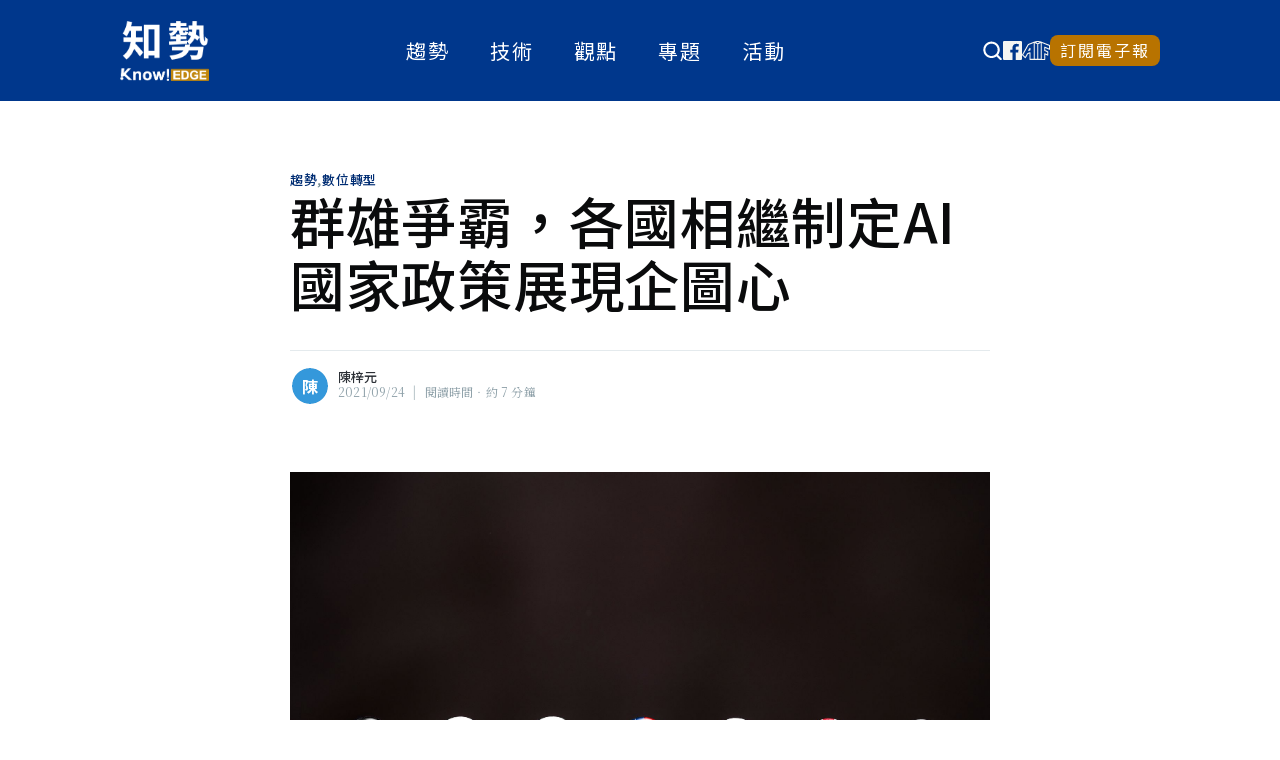

--- FILE ---
content_type: text/html; charset=utf-8
request_url: https://edge.aif.tw/ai-regulation-plan/
body_size: 19563
content:
<!DOCTYPE html>
<html lang="zh-tw">
<head>

    <meta charset="utf-8" />
    <meta http-equiv="X-UA-Compatible" content="IE=edge" />

    <title>群雄爭霸，各國相繼制定AI國家政策展現企圖心</title>
    <meta name="HandheldFriendly" content="True" />
    <meta name="viewport" content="width=device-width, initial-scale=1.0" />

    <link rel="stylesheet" type="text/css" href="/assets/built/screen.css?v=71190fcbc3" />
    <link rel="stylesheet" type="text/css" href="/assets/built/custom.css?v=71190fcbc3" />
    <link rel="dns-prefetch preconnect" href="https://www.googletagmanager.com" crossorigin />
    <link rel="dns-prefetch preconnect" href="https://www.google-analytics.com" crossorigin />
    <link rel="dns-prefetch preconnect" href="https://stats.g.doubleclick.net" crossorigin />
    <link rel="dns-prefetch preconnect" href="https://www.google.com" crossorigin />
    <link rel="dns-prefetch preconnect" href="https://www.google.com.tw" crossorigin />

    <link rel="dns-prefetch preconnect" href="https://fonts.gstatic.com" crossorigin />
    <link rel="dns-prefetch preconnect" href="https://fonts.googleapis.com" crossorigin />
    <link rel="preload" as="style" href="https://fonts.googleapis.com/css2?family=Noto+Sans+TC:wght@400;500;700&family=Noto+Serif+TC:wght@400;500&display=swap" crossorigin />
    <link href="https://fonts.googleapis.com/css2?family=Noto+Sans+TC:wght@400;500;700&family=Noto+Serif+TC:wght@400;500&display=swap" rel="stylesheet" crossorigin />
    <link rel="preload" as="style" href="https://fonts.googleapis.com/css2?family=Noto+Serif&text=⁰¹²³⁴⁵⁶⁷⁸⁹&display=swap" crossorigin />
    <link href="https://fonts.googleapis.com/css2?family=Noto+Serif&text=⁰¹²³⁴⁵⁶⁷⁸⁹&display=swap" rel="stylesheet" crossorigin />

    <meta name="description" content="機器學習的出現，掀起人工智慧的新一波浪潮，隨著第三波人工智慧的蓬勃發展，世界各國紛紛投入大量資源在人工智慧的研究與發展。然而，生機勃勃的AI也衍生許多法規、隱私與道德的議題，如何制定規範，既能掌握急速萌發的新商機，又能妥善使用避免對於社會安全及個人隱私的威脅，成為各國政府關注且投注資源的焦點。" />
    <link rel="icon" href="/favicon.png" type="image/png" />
    <link rel="canonical" href="https://edge.aif.tw/ai-regulation-plan/" />
    <meta name="referrer" content="no-referrer-when-downgrade" />
    <link rel="amphtml" href="https://edge.aif.tw/ai-regulation-plan/amp/" />
    
    <meta property="og:site_name" content="知勢 - 提供AI新知與觀點的媒體" />
    <meta property="og:type" content="article" />
    <meta property="og:title" content="群雄爭霸，各國相繼制定AI國家政策展現企圖心" />
    <meta property="og:description" content="機器學習的出現，掀起人工智慧的新一波浪潮，隨著第三波人工智慧的蓬勃發展，世界各國紛紛投入大量資源在人工智慧的研究與發展。然而，生機勃勃的AI也衍生許多法規、隱私與道德的議題，如何制定規範，既能掌握急速萌發的新商機，又能妥善使用避免對於社會安全及個人隱私的威脅，成為各國政府關注且投注資源的焦點。" />
    <meta property="og:url" content="https://edge.aif.tw/ai-regulation-plan/" />
    <meta property="og:image" content="https://edge.aif.tw/content/images/2021/09/shutterstock_1612912039.jpg" />
    <meta property="article:published_time" content="2021-09-24T13:08:30.000Z" />
    <meta property="article:modified_time" content="2021-11-09T03:43:44.000Z" />
    <meta property="article:tag" content="趨勢" />
    <meta property="article:tag" content="數位轉型" />
    
    <meta property="article:publisher" content="https://www.facebook.com/aiftw2018" />
    <meta name="twitter:card" content="summary_large_image" />
    <meta name="twitter:title" content="群雄爭霸，各國相繼制定AI國家政策展現企圖心" />
    <meta name="twitter:description" content="機器學習的出現，掀起人工智慧的新一波浪潮，隨著第三波人工智慧的蓬勃發展，世界各國紛紛投入大量資源在人工智慧的研究與發展。然而，生機勃勃的AI也衍生許多法規、隱私與道德的議題，如何制定規範，既能掌握急速萌發的新商機，又能妥善使用避免對於社會安全及個人隱私的威脅，成為各國政府關注且投注資源的焦點。" />
    <meta name="twitter:url" content="https://edge.aif.tw/ai-regulation-plan/" />
    <meta name="twitter:image" content="https://edge.aif.tw/content/images/2021/09/shutterstock_1612912039.jpg" />
    <meta name="twitter:label1" content="Written by" />
    <meta name="twitter:data1" content="陳梓元" />
    <meta name="twitter:label2" content="Filed under" />
    <meta name="twitter:data2" content="趨勢, 數位轉型" />
    <meta property="og:image:width" content="2000" />
    <meta property="og:image:height" content="1333" />
    
    <script type="application/ld+json">
{
    "@context": "https://schema.org",
    "@type": "Article",
    "publisher": {
        "@type": "Organization",
        "name": "知勢 - 提供AI新知與觀點的媒體",
        "url": "https://edge.aif.tw/",
        "logo": {
            "@type": "ImageObject",
            "url": "https://edge.aif.tw/content/images/2020/10/EDGE2.png"
        }
    },
    "author": {
        "@type": "Person",
        "name": "陳梓元",
        "url": "https://edge.aif.tw/author/johnny/",
        "sameAs": []
    },
    "headline": "群雄爭霸，各國相繼制定AI國家政策展現企圖心",
    "url": "https://edge.aif.tw/ai-regulation-plan/",
    "datePublished": "2021-09-24T13:08:30.000Z",
    "dateModified": "2021-11-09T03:43:44.000Z",
    "image": {
        "@type": "ImageObject",
        "url": "https://edge.aif.tw/content/images/2021/09/shutterstock_1612912039.jpg",
        "width": 2000,
        "height": 1333
    },
    "keywords": "趨勢, 數位轉型",
    "description": "機器學習的出現，掀起人工智慧的新一波浪潮，隨著第三波人工智慧的蓬勃發展，世界各國紛紛投入大量資源在人工智慧的研究與發展。然而，生機勃勃的AI也衍生許多法規、隱私與道德的議題，如何制定規範，既能掌握急速萌發的新商機，又能妥善使用避免對於社會安全及個人隱私的威脅，成為各國政府關注且投注資源的焦點。",
    "mainEntityOfPage": {
        "@type": "WebPage",
        "@id": "https://edge.aif.tw/"
    }
}
    </script>

    <meta name="generator" content="Ghost 3.41" />
    <link rel="alternate" type="application/rss+xml" title="知勢 - 提供AI新知與觀點的媒體" href="https://edge.aif.tw/rss/" />
    <!-- Google Tag Manager -->
<script>(function(w,d,s,l,i){w[l]=w[l]||[];w[l].push({'gtm.start':
new Date().getTime(),event:'gtm.js'});var f=d.getElementsByTagName(s)[0],
j=d.createElement(s),dl=l!='dataLayer'?'&l='+l:'';j.async=true;j.src=
'https://www.googletagmanager.com/gtm.js?id='+i+dl;f.parentNode.insertBefore(j,f);
})(window,document,'script','dataLayer','GTM-WHVNCR5');</script>
<!-- End Google Tag Manager -->
</head>
<body class="post-template tag-tendency tag-digital-transformation">

    <div class="site-wrapper">

        

<header class="site-header">
    <div class="outer site-nav-main">
    <div class="inner">
        <nav class="site-nav">
    <a class="site-nav-logo" href="https://edge.aif.tw"><img src="/content/images/2020/10/EDGE2.png" alt="知勢 - 提供AI新知與觀點的媒體" /></a>
    <div class="site-nav-content site-nav--desktop">
        <ul class="nav">
            <li class="nav-qu-shi">
    <a href="https://edge.aif.tw/tag/tendency/">趨勢</a>

    <!-- 技術 -->
    <div class="nav-sub-menu-wrapper">
        <ul class="nav-sub-menu">
            <li class="nav-sub-menu__item">
                <a href="/tag/artificial-intelligence/">人工智慧</a>
            </li>
            <li class="nav-sub-menu__item">
                <a href="/tag/digital-transformation/">數位轉型</a>
            </li>
            <li class="nav-sub-menu__item">
                <a href="/tag/cyber-security/">資訊安全</a>
            </li>
        </ul>
    </div>
    </li>
<li class="nav-ji-shu">
    <a href="https://edge.aif.tw/tag/technical/">技術</a>

    <!-- 技術 -->
    <div class="nav-sub-menu-wrapper">
        <ul class="nav-sub-menu">
            <li class="nav-sub-menu__item">
                <a href="/tag/application/">實作解析</a>
            </li>
            <li class="nav-sub-menu__item">
                <a href="/tag/express/">論文快讀</a>
            </li>
        </ul>
    </div>

    <!-- 觀點 -->
</li>
<li class="nav-guan-dian">
    <a href="https://edge.aif.tw/tag/view/">觀點</a>

    <!-- 技術 -->
    <div class="nav-sub-menu-wrapper">
        <ul class="nav-sub-menu">
            <li class="nav-sub-menu__item">
                <a href="/tag/interview/">人物訪談</a>
            </li>
            <li class="nav-sub-menu__item">
                <a href="/tag/case-report/">產業案例</a>
            </li>
            <li class="nav-sub-menu__item">
                <a href="/tag/booklist/">精選書單</a>
            </li>
            <li class="nav-sub-menu__item">
                <a href="/tag/strategic/">策略觀點</a>
            </li>
            <li class="nav-sub-menu__item">
                <a href="/tag/eric-huang-column/">大話智慧製造</a>
            </li>
            <li class="nav-sub-menu__item">
                <a href="/tag/sun-ming-te-column/">社畜看天下</a>
            </li>
            <li class="nav-sub-menu__item">
                <a href="/tag/next-forum/">NExT Forum</a>
            </li>
        </ul>
    </div>

    <!-- 趨勢 -->
</li>
<li class="nav-zhuan-ti">
    <a href="https://edge.aif.tw/topic/">專題</a>

    <!-- 技術 -->
</li>
<li class="nav-huo-dong">
    <a href="https://edge.aif.tw/event/">活動</a>

    <!-- 技術 -->
</li>

        </ul>
    </div>
    <div class="googlesearch" style="margin-left: auto;z-index: 1;">
        <script async src="https://cse.google.com/cse.js?cx=87e740cdd8fe70a56"></script>
        <button id="googlesearchTrigger" type="button" class="googlesearch__trigger">
            <svg id="searchIcon" style="display: inline" width="20" viewBox="0 0 16 16" fill="none"
                xmlns="http://www.w3.org/2000/svg">
                <path
                    d="M14.8026 13.8834L12.0031 11.0922C12.9064 9.94149 13.3965 8.52052 13.3946 7.05767C13.3946 5.7549 13.0083 4.48137 12.2845 3.39815C11.5608 2.31493 10.532 1.47066 9.3284 0.972109C8.12479 0.473557 6.80037 0.343113 5.52262 0.597273C4.24487 0.851432 3.07119 1.47878 2.14998 2.39998C1.22878 3.32119 0.601432 4.49487 0.347273 5.77262C0.0931132 7.05037 0.223557 8.37479 0.722109 9.5784C1.22066 10.782 2.06493 11.8108 3.14815 12.5345C4.23137 13.2583 5.5049 13.6446 6.80767 13.6446C8.27052 13.6465 9.69149 13.1564 10.8422 12.2531L13.6334 15.0526C13.71 15.1298 13.801 15.191 13.9014 15.2328C14.0017 15.2746 14.1093 15.2962 14.218 15.2962C14.3267 15.2962 14.4343 15.2746 14.5347 15.2328C14.635 15.191 14.7261 15.1298 14.8026 15.0526C14.8798 14.9761 14.941 14.885 14.9828 14.7847C15.0246 14.6843 15.0462 14.5767 15.0462 14.468C15.0462 14.3593 15.0246 14.2517 14.9828 14.1514C14.941 14.051 14.8798 13.96 14.8026 13.8834ZM1.86745 7.05767C1.86745 6.08059 2.15719 5.12545 2.70003 4.31303C3.24287 3.50062 4.01442 2.86741 4.91713 2.4935C5.81984 2.11959 6.81315 2.02175 7.77146 2.21237C8.72977 2.40299 9.61004 2.8735 10.3009 3.56441C10.9918 4.25531 11.4624 5.13557 11.653 6.09388C11.8436 7.05219 11.7458 8.04551 11.3718 8.94822C10.9979 9.85093 10.3647 10.6225 9.55232 11.1653C8.7399 11.7082 7.78476 11.9979 6.80767 11.9979C5.49744 11.9979 4.24088 11.4774 3.31441 10.5509C2.38793 9.62447 1.86745 8.3679 1.86745 7.05767Z"
                    fill="currentColor"></path>
            </svg>
            <svg id="closeIcon" style="display: none" width="20" fill="currentColor" viewBox="0 0 16 16"
                xmlns="http://www.w3.org/2000/svg">
                <path
                    d="M2.146 2.854a.5.5 0 1 1 .708-.708L8 7.293l5.146-5.147a.5.5 0 0 1 .708.708L8.707 8l5.147 5.146a.5.5 0 0 1-.708.708L8 8.707l-5.146 5.147a.5.5 0 0 1-.708-.708L7.293 8z" />
            </svg>
        </button>
        <div class="gcse-search"></div>
    </div>
    <div class="navbar__social site-nav--desktop">
        <a class="social-link-fb" style="display: flex;" id="social-link-facebook"
            href="https://www.facebook.com/aiftw2018" title="Facebook" target="_blank" rel="noopener"><svg xmlns="http://www.w3.org/2000/svg" width="19" height="19" viewBox="0 0 19 19"><path d="M22.451,4.5H5.549A1.049,1.049,0,0,0,4.5,5.549v16.9A1.049,1.049,0,0,0,5.549,23.5H14V15.979H11.729V13.208H14V11.16a3.61,3.61,0,0,1,3.894-3.79c1.049,0,2.177.079,2.439.114v2.563H18.587c-1.192,0-1.42.564-1.42,1.4v1.766h2.84l-.371,2.771H17.167V23.5h5.284A1.049,1.049,0,0,0,23.5,22.451V5.549A1.049,1.049,0,0,0,22.451,4.5Z" transform="translate(-4.5 -4.5)" fill="#f5f5f2"/></svg></a>
        <a class="social-link-wb" style="display: flex;" id="social-link-aif" href="https://aif.tw"
            title="財團法人人工智慧科技基金會" target="_blank" rel="noopener"><svg height="18.543" viewBox="0 0 27.53 18.543" width="27.53" xmlns="http://www.w3.org/2000/svg"><g fill="#f5f5f2" transform="translate(-102.318 -143.89)"><path d="m129.51 147.723-8-3.152s0 0 0 0l-.368-.147a10.685 10.685 0 0 0 -6.657 0 0 0 0 0 0 0 0 .05.05 0 0 1 -.015.006l-.351.139-5.794 2.275a.536.536 0 0 0 -.27.235l-5.662 10.07a.535.535 0 0 0 .088.641l2.727 2.733a.542.542 0 0 0 .448.152.531.531 0 0 0 .392-.264l2.134-3.7 1.388-.6v5.752a.535.535 0 0 0 .535.535h11.134c.029 0 .047.031.077.031h3.357a.534.534 0 0 0 .535-.535v-4.714l2.262.957a.534.534 0 0 0 .743-.492v-3.218a.536.536 0 0 0 -.326-.492l-2.687-1.135v-2.05l3.9 1.689a.533.533 0 0 0 .747-.49v-3.729a.536.536 0 0 0 -.337-.497zm-13.622-2.576c.168-.033.367-.061.562-.089.1-.015.2-.033.308-.043a10.088 10.088 0 0 1 1.052-.055 9.771 9.771 0 0 1 1.054.056c.116.011.212.03.321.046.188.026.38.053.542.084.019 0 .035.009.055.013l-1.972.875-1.975-.875zm-5.495 9.711a.527.527 0 0 0 -.5-.045l-2.3.988a.531.531 0 0 0 -.252.224l-1.874 3.247-1.949-1.952 5.371-9.551 4.886-1.919v15.483h-3.14v-6.033a.537.537 0 0 0 -.242-.443zm4.449-8.97 1.242.55 1.192.527v14.367h-2.434zm3.5 1.078 2.43-1.076v15.443h-2.43zm10.435 4.17-3.9-1.69a.531.531 0 0 0 -.507.044.538.538 0 0 0 -.241.447v3.217a.531.531 0 0 0 .326.492l2.68 1.138v2.056l-2.262-.958a.522.522 0 0 0 -.5.047.534.534 0 0 0 -.239.445v4.992h-2.288v-15.517l6.936 2.736z"/><path d="m129.052 172.8v-1.6a.532.532 0 0 0 -.135-.348 0 0 0 0 1 0 0 .54.54 0 0 0 -.091-.082.532.532 0 0 0 -.251-.092.388.388 0 0 0 -.114 0 .541.541 0 0 0 -.258.1.529.529 0 0 0 -.108.105.577.577 0 0 0 -.042.066l-1.144 1.982a.534.534 0 0 0 .635.773l1.135-.386a.568.568 0 0 0 .153-.077.538.538 0 0 0 .094-.088 0 0 0 0 1 0 0 .529.529 0 0 0 .127-.342z" transform="translate(-18.418 -20.111)"/></g></svg></a>
        <a href="/subscribe/" id="social-link-email" class="subscribeButton" title="訂閱電子報">訂閱電子報</a>
    </div>
    <div class="site-overlay-nav site-nav--mobile">
        <label class="site-overlay-nav__toggler js-overlay-toggler" for="nav-toggle">
            <span></span>
        </label>
        <div class="site-overlay-nav__content">
            <div class="navbar__social" style="margin-left:auto;">
                <a class="social-link-fb" style="display: flex;" id="social-link-facebook"
                    href="https://www.facebook.com/aiftw2018" title="Facebook" target="_blank" rel="noopener"><svg xmlns="http://www.w3.org/2000/svg" width="19" height="19" viewBox="0 0 19 19"><path d="M22.451,4.5H5.549A1.049,1.049,0,0,0,4.5,5.549v16.9A1.049,1.049,0,0,0,5.549,23.5H14V15.979H11.729V13.208H14V11.16a3.61,3.61,0,0,1,3.894-3.79c1.049,0,2.177.079,2.439.114v2.563H18.587c-1.192,0-1.42.564-1.42,1.4v1.766h2.84l-.371,2.771H17.167V23.5h5.284A1.049,1.049,0,0,0,23.5,22.451V5.549A1.049,1.049,0,0,0,22.451,4.5Z" transform="translate(-4.5 -4.5)" fill="#f5f5f2"/></svg></a>
                <a class="social-link-wb" style="display: flex;" id="social-link-aif" href="https://aif.tw"
                    title="財團法人人工智慧科技基金會" target="_blank" rel="noopener"><svg height="18.543" viewBox="0 0 27.53 18.543" width="27.53" xmlns="http://www.w3.org/2000/svg"><g fill="#f5f5f2" transform="translate(-102.318 -143.89)"><path d="m129.51 147.723-8-3.152s0 0 0 0l-.368-.147a10.685 10.685 0 0 0 -6.657 0 0 0 0 0 0 0 0 .05.05 0 0 1 -.015.006l-.351.139-5.794 2.275a.536.536 0 0 0 -.27.235l-5.662 10.07a.535.535 0 0 0 .088.641l2.727 2.733a.542.542 0 0 0 .448.152.531.531 0 0 0 .392-.264l2.134-3.7 1.388-.6v5.752a.535.535 0 0 0 .535.535h11.134c.029 0 .047.031.077.031h3.357a.534.534 0 0 0 .535-.535v-4.714l2.262.957a.534.534 0 0 0 .743-.492v-3.218a.536.536 0 0 0 -.326-.492l-2.687-1.135v-2.05l3.9 1.689a.533.533 0 0 0 .747-.49v-3.729a.536.536 0 0 0 -.337-.497zm-13.622-2.576c.168-.033.367-.061.562-.089.1-.015.2-.033.308-.043a10.088 10.088 0 0 1 1.052-.055 9.771 9.771 0 0 1 1.054.056c.116.011.212.03.321.046.188.026.38.053.542.084.019 0 .035.009.055.013l-1.972.875-1.975-.875zm-5.495 9.711a.527.527 0 0 0 -.5-.045l-2.3.988a.531.531 0 0 0 -.252.224l-1.874 3.247-1.949-1.952 5.371-9.551 4.886-1.919v15.483h-3.14v-6.033a.537.537 0 0 0 -.242-.443zm4.449-8.97 1.242.55 1.192.527v14.367h-2.434zm3.5 1.078 2.43-1.076v15.443h-2.43zm10.435 4.17-3.9-1.69a.531.531 0 0 0 -.507.044.538.538 0 0 0 -.241.447v3.217a.531.531 0 0 0 .326.492l2.68 1.138v2.056l-2.262-.958a.522.522 0 0 0 -.5.047.534.534 0 0 0 -.239.445v4.992h-2.288v-15.517l6.936 2.736z"/><path d="m129.052 172.8v-1.6a.532.532 0 0 0 -.135-.348 0 0 0 0 1 0 0 .54.54 0 0 0 -.091-.082.532.532 0 0 0 -.251-.092.388.388 0 0 0 -.114 0 .541.541 0 0 0 -.258.1.529.529 0 0 0 -.108.105.577.577 0 0 0 -.042.066l-1.144 1.982a.534.534 0 0 0 .635.773l1.135-.386a.568.568 0 0 0 .153-.077.538.538 0 0 0 .094-.088 0 0 0 0 1 0 0 .529.529 0 0 0 .127-.342z" transform="translate(-18.418 -20.111)"/></g></svg></a>
                <a href="/subscribe/" id="social-link-email" class="subscribeButton" title="訂閱電子報">訂閱電子報</a>
            </div>
            <ul class="nav">
                <li class="nav-qu-shi">
    <a href="https://edge.aif.tw/tag/tendency/">趨勢</a>

    <!-- 技術 -->
    <div class="nav-sub-menu-wrapper">
        <ul class="nav-sub-menu">
            <li class="nav-sub-menu__item">
                <a href="/tag/artificial-intelligence/">人工智慧</a>
            </li>
            <li class="nav-sub-menu__item">
                <a href="/tag/digital-transformation/">數位轉型</a>
            </li>
            <li class="nav-sub-menu__item">
                <a href="/tag/cyber-security/">資訊安全</a>
            </li>
        </ul>
    </div>
    </li>
<li class="nav-ji-shu">
    <a href="https://edge.aif.tw/tag/technical/">技術</a>

    <!-- 技術 -->
    <div class="nav-sub-menu-wrapper">
        <ul class="nav-sub-menu">
            <li class="nav-sub-menu__item">
                <a href="/tag/application/">實作解析</a>
            </li>
            <li class="nav-sub-menu__item">
                <a href="/tag/express/">論文快讀</a>
            </li>
        </ul>
    </div>

    <!-- 觀點 -->
</li>
<li class="nav-guan-dian">
    <a href="https://edge.aif.tw/tag/view/">觀點</a>

    <!-- 技術 -->
    <div class="nav-sub-menu-wrapper">
        <ul class="nav-sub-menu">
            <li class="nav-sub-menu__item">
                <a href="/tag/interview/">人物訪談</a>
            </li>
            <li class="nav-sub-menu__item">
                <a href="/tag/case-report/">產業案例</a>
            </li>
            <li class="nav-sub-menu__item">
                <a href="/tag/booklist/">精選書單</a>
            </li>
            <li class="nav-sub-menu__item">
                <a href="/tag/strategic/">策略觀點</a>
            </li>
            <li class="nav-sub-menu__item">
                <a href="/tag/eric-huang-column/">大話智慧製造</a>
            </li>
            <li class="nav-sub-menu__item">
                <a href="/tag/sun-ming-te-column/">社畜看天下</a>
            </li>
            <li class="nav-sub-menu__item">
                <a href="/tag/next-forum/">NExT Forum</a>
            </li>
        </ul>
    </div>

    <!-- 趨勢 -->
</li>
<li class="nav-zhuan-ti">
    <a href="https://edge.aif.tw/topic/">專題</a>

    <!-- 技術 -->
</li>
<li class="nav-huo-dong">
    <a href="https://edge.aif.tw/event/">活動</a>

    <!-- 技術 -->
</li>

            </ul>

        </div>
    </div>
</nav>

    </div>
</div>
<div id="js-navbar-shrink-to-watch"></div></header>


<main id="site-main" class="site-main outer">


    <div class="inner">

        <article class="post-full post tag-tendency tag-digital-transformation ">

            <header class="post-full-header">

                <section class="post-full-tags">
                    <a href="/tag/tendency/">趨勢</a>, <a href="/tag/digital-transformation/">數位轉型</a>
                </section>

                <h1 class="post-full-title">群雄爭霸，各國相繼制定AI國家政策展現企圖心</h1>

                <div class="post-full-byline">

                    <section class="post-full-byline-content">

                        <ul class="author-list">
                            <li class="author-list-item">

                                <div class="author-card">
                                    <div class="author-profile-image js-initial-avatar" data-author-name="陳梓元"></div>
                                    <div class="author-info">
                                        <div class="bio">
                                            <h2>陳梓元</h2>
                                            <p>現任人工智慧科技基金會策略夥伴發展副理，曾任哈佛商業出版旗下哈佛企業學習實施顧問，服務客戶包含世界五百強、中國百大企業。
關注台灣企業數位轉型趨勢，期許成為推動產業AI化的螺絲釘。</p>
                                            <p>瀏覽 陳梓元 的<a href='https://edge.aif.tw/author/johnny/'>所有文章</a></p>
                                        </div>
                                    </div>
                                </div>

                                <a href="/author/johnny/" class="author-avatar author-profile-image js-initial-avatar" data-author-name="陳梓元"></a>

                            </li>
                        </ul>

                        <section class="post-full-byline-meta">
                            <span class="author-name"><a href="/author/johnny/">陳梓元</a></span>
                            <div class="byline-meta-content">
                                <time class="byline-meta-date" datetime="2021-09-24">2021/09/24</time>
                                <span class="byline-reading-time"><span class="vertical-bar">|</span> 閱讀時間‧約 7 分鐘</span>
                            </div>
                        </section>

                    </section>


                </div>
            </header>

            <section class="post-full-content">
                <div class="post-content">
                    <figure class="kg-card kg-image-card feature-img-in-post-content">
                        <img
                            srcset="/content/images/size/w300/2021/09/shutterstock_1612912039.jpg 300w,
                                    /content/images/size/w600/2021/09/shutterstock_1612912039.jpg 600w,
                                    /content/images/size/w1000/2021/09/shutterstock_1612912039.jpg 1000w,
                                    /content/images/size/w2000/2021/09/shutterstock_1612912039.jpg 2000w"
                            sizes="(max-width: 800px) 400px,
                                (max-width: 1170px) 1170px,
                                    2000px"
                            src="/content/images/size/w2000/2021/09/shutterstock_1612912039.jpg"
                            alt="群雄爭霸，各國相繼制定AI國家政策展現企圖心"
                        />
                    </figure>

                    <p class="post-full-custom-excerpt">機器學習的出現，掀起人工智慧的新一波浪潮，隨著第三波人工智慧的蓬勃發展，世界各國紛紛投入大量資源在人工智慧的研究與發展。然而，生機勃勃的AI也衍生許多法規、隱私與道德的議題，如何制定規範，既能掌握急速萌發的新商機，又能妥善使用避免對於社會安全及個人隱私的威脅，成為各國政府關注且投注資源的焦點。</p>

                    <p>美國與中國兩大世界強權不斷在科技上進行抗衡，原本一直屬於AI技術龍頭的美國，面對中國在應用方面的急起直追，不得不加大投入AI研究的力道。德國正在積極發展自己的AI標準化藍圖，透過標準化行動框架的制定，提升德國工業在國際的競爭力，連帶提升歐洲整體價值。</p><p>同樣位在歐洲的英國，則剛剛在今年年9月公佈未來十年的AI發展戰略，從研究、商業應用、法規制定以及豐沛的歷史發展優勢，展現其邁向AI強國的雄心壯志。</p><h3 id="-ai-">美國：AI國安報告指出，現在是美國最脆弱的時刻</h3><p>首先是今年（2021）3月份時美國AI國家安全委員會（NSCAI）公布了「美國AI國安報告」，這個委員會於2018年由美國國會成立，成員包括產業及學術界領袖，包括Google前執行長施密特（Eric Schmidt）、甲骨文（Oracle）執行長卡茲（Safra Catz）、亞馬遜新任執行長賈西（Andy Jassy）等。</p><p>這份耗時兩年多撰寫完成的報告，開宗明義指出，美國過去的優勢一向靠科技的領先，但這樣的優勢已經改變了，甚至斷言「此刻是美國最脆弱的時刻」。而其中AI的發展至為關鍵，報告中說明「AI是世世代代造福人類最有力的工具……，AI系統也將用於追求權力，我們擔心，未來若發生衝突，AI會是第一個被使用的手段。」</p><p>AI之所以受到高度關注，一方面是應用範圍幾乎可以涵蓋軍事、科技、經濟、教育甚至新聞媒體等每個層面；另外一方面NSCAI也明白指出，中國企圖在10年內成為全球AI領導者，令人憂心，美國應成立專責學院，以不亞於培養軍官的方式召募與培養科技人才。</p><p>不難發現，美國正在積極維護其AI領域的龍頭地位，早在2019年，美國國家標準與技術研究院（NIST）就提出聯邦機構參與制定人工智慧標準的計劃，其中一個目標是「確保技術標準能大幅降低受到惡意攻擊的可能性，同時在人工智慧技術創新過程中，優先建立公眾的信任與信心，並且制定國際標準來保護這些事項。」</p><h3 id="-">德國：制定標準化行動框架 明示七大重點發展項目</h3><p>為了提升國家競爭力，AI標準化地圖是德國政府AI策略推動的關鍵措施。在這份標準化框架中提到，德國明確了七大重點發展項目，包含基本議題、道德/負責任的AI、品質&amp;符合性評估和驗證、AI系統中的IT安防（和安全性）、工業自動化、移動和物流、醫學AI。</p><p>為什麼標準這麼重要？標準和規範在人工智慧領域扮演了特別的角色：它們促進技術從研究到應用的快速轉移，也為企業及其創新產品打開國際市場。藉由定義對產品、服務或過程的要求，它們可以確保互操作性和品質。因此，標準和規範顯著的貢獻在於AI應用的可解釋性和安全防護，並支持對AI應用的接受和信任。</p><p>其中「可信任的AI」被列為五項中央和總體行動建議其中一個重點，迄今為止，AI系統缺乏可靠的品質標準和測試程序，這危及到此項未來科技經濟成長和競爭力。因此需要制定「可信任的AI」國家實施方案，為可重複和標準化的測試程序奠定基礎，使AI系統的特性諸如可靠性、穩健性、性能及功能性安全等可以被測試，並作出有關可信度的聲明。標準和規範描述了這些特性的要求，從而構成了AI系統驗證和符合性評估的基礎。有了這一倡議，德國有機會制定AI驗證方案，該方案將成為世界上第一個AI驗證方案，並將得到國際承認。</p><h3 id="-ai--1">英國：用十年的時間成為AI超級大國</h3><p>脫歐後的英國，在AI發展上也不讓德國專美於前，在今年9月發佈未來十年的AI戰略，主要目標為：</p><ul><li>投資和規劃人工智慧生態系的長期需求，以持續英國作為科學和人工智慧超級大國的領導地位；</li><li>支持人工智慧帶來的經濟轉型，把握英國創新的優勢，確保人工智慧對於各行各業都有正向的影響；</li><li>確保英國對人工智慧技術進行正確的治理，以鼓勵創新、投資並保護公眾和基本價值觀。</li></ul><p>在這份戰略報告中，特別強調標準與法規的制定，強調治理和法規制度需要跟上人工智慧快速變化的需求，大幅度提高競爭力，推動英國在創新方面的卓越表現，並保障英國公民的安全和權利。這部分也和今年年初英國提出的AI路線圖相呼應，在16個AI建議中，特別強調「資料、基礎建設與公共信任」，認為英國在發展AI的同時，應該要制定一套方法，讓民眾可以對AI所產生的決策，進行審查與監督，以取得全民的信任。</p><p>在監管的部分，人工智慧長期以來最令人擔憂的就是其公平性、偏見與道德議題，甚至會因此對經濟、金融與社會安全體系帶來威脅。英國目前已透過「跨部門」立法，以及不同的監督單位對人工智慧的開發和使用進行監管，例如資料保護、競爭與市場管理、平等與人權委員會等領域。還有透過「特定部門」的立法與監管，例如金融服務（金融行為監管局）和醫療產品（藥品和保健產品監管局）。</p><p>綜觀幾十年來科技產業的發展幾乎沒有例外，誰能掌握標準，就能掌握最大的商機，AI產業經過萌芽期的百花齊放，至今已經快速影響每一個產業的未來。無論我們是否意識到，AI對於產業與國家未來發展的重大影響，即將開始，而各國的政策走向，也標示著每個國家AI發展的企圖心與目標，在未來這一、二年內，是不能掉以輕心的議題。</p>
                </div>

                <section class="post-author-detail">
  <ul class="post-author-detail__list">
    <li class="post-author-detail__item">
      <div class="post-author-description">
        <a href="/author/johnny/" class="author-avatar author-profile-image js-initial-avatar" data-author-name="陳梓元"></a>

        <div class="post-author-description__info">
          <a href="/author/johnny/" class="post-author-description__name">陳梓元</a>
          <p class="post-author-description__bio">現任人工智慧科技基金會策略夥伴發展副理，曾任哈佛商業出版旗下哈佛企業學習實施顧問，服務客戶包含世界五百強、中國百大企業。
關注台灣企業數位轉型趨勢，期許成為推動產業AI化的螺絲釘。</p>
        </div>
      </div>
    </li>
  </ul>
</section>
            </section>



        </article>

    </div>
</main>

<section class="related-posts outer">
  <div class="related-posts__wrapper inner">
    <h3 class="related-posts__title">推薦閱讀</h3>

    <ul class="related-posts__list">
        <li class="related-posts__item">
          <article class="related-post-card post tag-tendency tag-view">
  <div class="related-post-card__image-col">
    <a href="/vibe-coding-introduce/" class="related-post-card__link-wrapper">
      <div class="related-post-card__image-wrapper">
        <img class="related-post-card__image"
            srcset="/content/images/size/w300/2025/05/2-2.jpg 300w,
                    /content/images/size/w600/2025/05/2-2.jpg 600w,
                    /content/images/size/w1000/2025/05/2-2.jpg 1000w,
                    /content/images/size/w2000/2025/05/2-2.jpg 2000w"
            sizes="(max-width: 1000px) 400px, 700px"
            loading="lazy"
            src="/content/images/size/w600/2025/05/2-2.jpg"
            alt="什麼是 Vibe Coding？定義、優勢、與限制"
        />
      </div>
    </a>
  </div>

  <div class="related-post-card__info-col">
    <header class="related-post-card__header">
      <span class="related-post-card__tags"><a href="/tag/tendency/">趨勢</a>•<a href="/tag/view/">觀點</a></span>
      <a href="/vibe-coding-introduce/" class="related-post-card__link-wrapper">
        <h1 class="related-post-card__title js-text-clamp" data-clamp-line="2">什麼是 Vibe Coding？定義、優勢、與限制</h1>
      </a>
    </header>

    <a href="/vibe-coding-introduce/" class="related-post-card__link-wrapper">
      <span class="related-post-card__meta"><time class="related-post-card__publish-date" datetime="2025.05.25">2025/05/25</time> <span class="vertical-bar">|</span> 閱讀時間‧約 6 分鐘</span>
    </a>
  </div>
</article>
        </li>
        <li class="related-posts__item">
          <article class="related-post-card post tag-tendency tag-artificial-intelligence">
  <div class="related-post-card__image-col">
    <a href="/about-openllm/" class="related-post-card__link-wrapper">
      <div class="related-post-card__image-wrapper">
        <img class="related-post-card__image"
            srcset="/content/images/size/w300/2023/09/Shutterstock_1452094778.jpg 300w,
                    /content/images/size/w600/2023/09/Shutterstock_1452094778.jpg 600w,
                    /content/images/size/w1000/2023/09/Shutterstock_1452094778.jpg 1000w,
                    /content/images/size/w2000/2023/09/Shutterstock_1452094778.jpg 2000w"
            sizes="(max-width: 1000px) 400px, 700px"
            loading="lazy"
            src="/content/images/size/w600/2023/09/Shutterstock_1452094778.jpg"
            alt="開源大語言模型：實現全民參與的AI時代"
        />
      </div>
    </a>
  </div>

  <div class="related-post-card__info-col">
    <header class="related-post-card__header">
      <span class="related-post-card__tags"><a href="/tag/tendency/">趨勢</a>•<a href="/tag/artificial-intelligence/">人工智慧</a></span>
      <a href="/about-openllm/" class="related-post-card__link-wrapper">
        <h1 class="related-post-card__title js-text-clamp" data-clamp-line="2">開源大語言模型：實現全民參與的AI時代</h1>
      </a>
    </header>

    <a href="/about-openllm/" class="related-post-card__link-wrapper">
      <span class="related-post-card__meta"><time class="related-post-card__publish-date" datetime="2023.09.23">2023/09/23</time> <span class="vertical-bar">|</span> 閱讀時間‧約 5 分鐘</span>
    </a>
  </div>
</article>
        </li>
        <li class="related-posts__item">
          <article class="related-post-card post tag-tendency tag-digital-transformation">
  <div class="related-post-card__image-col">
    <a href="/aimi2023-report-ixdataiwan/" class="related-post-card__link-wrapper">
      <div class="related-post-card__image-wrapper">
        <img class="related-post-card__image"
            srcset="/content/images/size/w300/2023/05/ixdataiwan.jpg 300w,
                    /content/images/size/w600/2023/05/ixdataiwan.jpg 600w,
                    /content/images/size/w1000/2023/05/ixdataiwan.jpg 1000w,
                    /content/images/size/w2000/2023/05/ixdataiwan.jpg 2000w"
            sizes="(max-width: 1000px) 400px, 700px"
            loading="lazy"
            src="/content/images/size/w600/2023/05/ixdataiwan.jpg"
            alt="與人工智慧共同協作，可以怎麼做？"
        />
      </div>
    </a>
  </div>

  <div class="related-post-card__info-col">
    <header class="related-post-card__header">
      <span class="related-post-card__tags"><a href="/tag/tendency/">趨勢</a>•<a href="/tag/digital-transformation/">數位轉型</a></span>
      <a href="/aimi2023-report-ixdataiwan/" class="related-post-card__link-wrapper">
        <h1 class="related-post-card__title js-text-clamp" data-clamp-line="2">與人工智慧共同協作，可以怎麼做？</h1>
      </a>
    </header>

    <a href="/aimi2023-report-ixdataiwan/" class="related-post-card__link-wrapper">
      <span class="related-post-card__meta"><time class="related-post-card__publish-date" datetime="2023.05.13">2023/05/13</time> <span class="vertical-bar">|</span> 閱讀時間‧約 5 分鐘</span>
    </a>
  </div>
</article>
        </li>
        <li class="related-posts__item">
          <article class="related-post-card post tag-tendency tag-artificial-intelligence">
  <div class="related-post-card__image-col">
    <a href="/aiexpo2023-panel-computing/" class="related-post-card__link-wrapper">
      <div class="related-post-card__image-wrapper">
        <img class="related-post-card__image"
            srcset="/content/images/size/w300/2023/04/aiexpo2023-panel-computing.jpg 300w,
                    /content/images/size/w600/2023/04/aiexpo2023-panel-computing.jpg 600w,
                    /content/images/size/w1000/2023/04/aiexpo2023-panel-computing.jpg 1000w,
                    /content/images/size/w2000/2023/04/aiexpo2023-panel-computing.jpg 2000w"
            sizes="(max-width: 1000px) 400px, 700px"
            loading="lazy"
            src="/content/images/size/w600/2023/04/aiexpo2023-panel-computing.jpg"
            alt="從算力到環境部署 看人工智慧的未來發展"
        />
      </div>
    </a>
  </div>

  <div class="related-post-card__info-col">
    <header class="related-post-card__header">
      <span class="related-post-card__tags"><a href="/tag/tendency/">趨勢</a>•<a href="/tag/artificial-intelligence/">人工智慧</a></span>
      <a href="/aiexpo2023-panel-computing/" class="related-post-card__link-wrapper">
        <h1 class="related-post-card__title js-text-clamp" data-clamp-line="2">從算力到環境部署 看人工智慧的未來發展</h1>
      </a>
    </header>

    <a href="/aiexpo2023-panel-computing/" class="related-post-card__link-wrapper">
      <span class="related-post-card__meta"><time class="related-post-card__publish-date" datetime="2023.04.22">2023/04/22</time> <span class="vertical-bar">|</span> 閱讀時間‧約 5 分鐘</span>
    </a>
  </div>
</article>
        </li>
        <li class="related-posts__item">
          <article class="related-post-card post tag-tendency tag-artificial-intelligence">
  <div class="related-post-card__image-col">
    <a href="/aiexpo2023-quantum-computing/" class="related-post-card__link-wrapper">
      <div class="related-post-card__image-wrapper">
        <img class="related-post-card__image"
            srcset="/content/images/size/w300/2023/04/IMG_9084.JPG 300w,
                    /content/images/size/w600/2023/04/IMG_9084.JPG 600w,
                    /content/images/size/w1000/2023/04/IMG_9084.JPG 1000w,
                    /content/images/size/w2000/2023/04/IMG_9084.JPG 2000w"
            sizes="(max-width: 1000px) 400px, 700px"
            loading="lazy"
            src="/content/images/size/w600/2023/04/IMG_9084.JPG"
            alt="掌握量子計算 具備定義未來的能力"
        />
      </div>
    </a>
  </div>

  <div class="related-post-card__info-col">
    <header class="related-post-card__header">
      <span class="related-post-card__tags"><a href="/tag/tendency/">趨勢</a>•<a href="/tag/artificial-intelligence/">人工智慧</a></span>
      <a href="/aiexpo2023-quantum-computing/" class="related-post-card__link-wrapper">
        <h1 class="related-post-card__title js-text-clamp" data-clamp-line="2">掌握量子計算 具備定義未來的能力</h1>
      </a>
    </header>

    <a href="/aiexpo2023-quantum-computing/" class="related-post-card__link-wrapper">
      <span class="related-post-card__meta"><time class="related-post-card__publish-date" datetime="2023.04.22">2023/04/22</time> <span class="vertical-bar">|</span> 閱讀時間‧約 6 分鐘</span>
    </a>
  </div>
</article>
        </li>
    </ul>

    <a class="related-posts__read-more-btn read-more-btn" href="/tag/tendency">更多推薦</a>
  </div>
</section>




        <footer class="site-footer outer">
  <div class="site-footer-content inner">
    <nav class="site-footer-nav">
      <div class="site-footer-nav__info">
        <header class="site-footer-logo">
          <a href="https://edge.aif.tw" title="知勢 - 提供AI新知與觀點的媒體">
            <svg style="width: 100%;" viewBox="0 0 226 58.582" width="226" xmlns="http://www.w3.org/2000/svg">
    <g fill="#fff">
        <path
            d="m610.068 921.559-1.158-.735a18.252 18.252 0 0 0 2.626-5.8l1.3.276c-.219.79-.458 1.543-.717 2.241h5.308v1.259h-2.681a36.243 36.243 0 0 1 -.221 3.655h3.075v1.268h-3.25c-.091.477-.184.954-.294 1.395 1.175 1.193 2.388 2.553 3.6 4.059l-.79 1.211a45 45 0 0 0 -3.158-4.058 10.915 10.915 0 0 1 -4.041 5.179l-.862-1.065a9.926 9.926 0 0 0 3.857-5.345c.109-.441.219-.9.312-1.377h-3.838v-1.268h4.021a31.208 31.208 0 0 0 .239-3.655h-1.781a19.867 19.867 0 0 1 -1.547 2.76zm14.636 9.513h-1.286v-1.172h-3.6v1.212h-1.267v-14.089h6.149zm-1.286-2.407v-10.412h-3.6v10.413z"
            transform="translate(-608.801 -874.069)" />
        <path
            d="m636.288 915.9v-.881h1.248v.881h2.681v.992h-2.681v1.139h3.233v1.047h-1.635v.5c0 .312.147.477.441.477h1.1v.77h-1.505c-.752 0-1.119-.257-1.119-.77v-.974h-2.075a5.221 5.221 0 0 1 -3.012 2.865l-.552-1.047a4.079 4.079 0 0 0 2.443-1.818h-2.369v-1.047h3.8v-1.139h-2.921v-.995zm-.075 5.6v-1.231h1.249v1.231h2.222v.955h-2.222v1.193c.918-.073 1.836-.165 2.735-.256v.99c-2.2.276-4.572.515-7.125.7l-.294-1.158c1.176-.055 2.314-.11 3.434-.183v-1.286h-2.185v-.955zm5.07 3.563c-.074.4-.147.807-.257 1.193h6.374c0 2.351-.2 3.856-.606 4.5a2.307 2.307 0 0 1 -2.13.972c-.882 0-1.6-.018-2.186-.055l-.33-1.268c.882.075 1.707.111 2.442.111.771-.036 1.194-.348 1.3-.974a14.126 14.126 0 0 0 .147-2.057h-5.454a6.95 6.95 0 0 1 -1.488 2.039c-1.065 1.01-2.956 1.8-5.657 2.388l-.569-1.323a11.911 11.911 0 0 0 5.142-1.965 4.913 4.913 0 0 0 1.01-1.139h-5.766v-1.23h6.354a6.881 6.881 0 0 0 .33-1.322zm4.9-.587a6.174 6.174 0 0 1 -.459-2.866v-3.488h-1.561v.109a12.258 12.258 0 0 1 -.441 3.233 14.637 14.637 0 0 1 1.634 1.157l-.642.992c-.477-.386-.937-.735-1.395-1.047a6.555 6.555 0 0 1 -1.838 2.369l-.918-.827a5.853 5.853 0 0 0 1.707-2.222 14.658 14.658 0 0 0 -1.523-.788l.624-.918a13.594 13.594 0 0 1 1.268.642 12.171 12.171 0 0 0 .312-2.59v-.109h-1.781v-1.193h1.781v-1.856h1.212v1.856h2.682v4.681c.018 1.543.184 2.332.514 2.332.294 0 .5-.826.642-2.442l.974.5a7.186 7.186 0 0 1 -.606 2.552 1.257 1.257 0 0 1 -1.047.661 1.334 1.334 0 0 1 -1.136-.734z"
            transform="translate(-611.955 -874.069)" />
        <path d="m656.572 914.175v18.363h-1.23v-18.363z" transform="translate(-615.018 -873.956)" />
        <path
            d="m665.624 922.381-.9.919a19.3 19.3 0 0 0 -3.031-2.7l.9-.863a20.211 20.211 0 0 1 3.031 2.644zm.312 2.865a54.588 54.588 0 0 1 -2.975 6.519l-1.249-.533a51.434 51.434 0 0 0 3.049-6.444zm.074-7.255-.9.9a21.105 21.105 0 0 0 -3.159-2.625l.917-.864a21.5 21.5 0 0 1 3.142 2.59zm7.456 13.866-.331-1.3 2.186.055c.662 0 .992-.257.992-.753v-12.767h-8.319v14.82h-1.286v-16.05h10.892v14.269c0 1.138-.606 1.727-1.817 1.727zm1.819-12.745v1.193h-6.116v-1.193zm-.533 3.048v6.171h-5.106v-6.171zm-1.176 1.158h-2.737v3.875h2.737z"
            transform="translate(-615.866 -874.12)" />
        <path
            d="m688.127 926.374a17.2 17.2 0 0 1 -2.021 4.884l-1.139-.716a14.462 14.462 0 0 0 1.892-4.426zm-1.286-9.072-.423-1.231a95.751 95.751 0 0 0 12.745-.753l.642 1.12a56.429 56.429 0 0 1 -5.876.661v2.994h2.171a11.4 11.4 0 0 0 1.194-2.553l1.175.313a14.678 14.678 0 0 1 -.974 2.241h3.067v1.248h-6.629v.074a61.381 61.381 0 0 1 7.437 3.122l-.9 1.009a55.622 55.622 0 0 0 -6.538-3.25v2.662h-1.322v-3.618h-.221a14.659 14.659 0 0 1 -6.592 4.132l-.7-1.176a15.474 15.474 0 0 0 6.06-2.956h-5.179v-1.248h3.14a18.188 18.188 0 0 0 -.972-1.874l1.138-.367a16.829 16.829 0 0 1 1.12 2.241h2.2v-2.921c-1.778.074-3.704.128-5.763.128zm4.021 14.379q-1.488 0-1.488-1.543v-4.168h1.34v3.893c0 .35.184.533.57.533h4.37a1.008 1.008 0 0 0 .789-.294 4.38 4.38 0 0 0 .423-2.039l1.249.4a5 5 0 0 1 -.736 2.791 2.206 2.206 0 0 1 -1.488.423zm4.5-3.232-1.065.753a22.373 22.373 0 0 0 -2.167-3.049l1.047-.643a25.424 25.424 0 0 1 2.184 2.939zm6.171 1.634-1.1.753a33.733 33.733 0 0 0 -2.627-4.261l1.067-.679a32.512 32.512 0 0 1 2.659 4.187z"
            transform="translate(-618.975 -874.109)" />
        <path
            d="m709.466 921.559-1.158-.735a18.256 18.256 0 0 0 2.626-5.8l1.3.276c-.219.79-.458 1.543-.716 2.241h5.307v1.259h-2.681a36.227 36.227 0 0 1 -.221 3.655h3.066v1.268h-3.25c-.091.477-.184.954-.294 1.395 1.175 1.193 2.388 2.553 3.6 4.059l-.79 1.211a45.008 45.008 0 0 0 -3.158-4.058 10.915 10.915 0 0 1 -4.041 5.179l-.862-1.065a9.925 9.925 0 0 0 3.857-5.345c.109-.441.219-.9.312-1.377h-3.838v-1.268h4.021a31.159 31.159 0 0 0 .24-3.655h-1.781a19.86 19.86 0 0 1 -1.539 2.76zm14.636 9.513h-1.286v-1.172h-3.6v1.212h-1.266v-14.089h6.15zm-1.286-2.407v-10.412h-3.6v10.413z"
            transform="translate(-622.078 -874.069)" />
        <path
            d="m735.145 917.143-.7.276h2.59v1.212h-5.415v-1.212h2.351a15.872 15.872 0 0 0 -.845-2.075l1.268-.349c.311.79.569 1.505.751 2.148zm1.506 14.453h-1.211v-.918h-2.111v.937h-1.194v-6.171h4.517zm-.165-11.422v1.119h-4.2v-1.119zm0 2.607v1.12h-4.2v-1.12zm-1.047 6.74v-2.939h-2.111v2.939zm5.582-12.872h2.093v1.175h-.66c-.093.918-.221 1.763-.368 2.552h2.02c-.036-1.543-.036-3.269-.036-5.215h1.175c0 1.964 0 3.709.036 5.215h2.846v1.211h-2.807c.037 1.69.092 3.085.185 4.188a27.644 27.644 0 0 0 1.377-3.4l1.083.422a28.69 28.69 0 0 1 -2.241 4.94.661.661 0 0 0 .036.2c.257 1.4.569 2.13.9 2.223.257-.038.5-.864.679-2.518l.956.7c-.276 2.168-.79 3.251-1.561 3.251-.441 0-.827-.312-1.193-.937a7.77 7.77 0 0 1 -.662-1.616 16.188 16.188 0 0 1 -2.277 2.644l-.9-.771a16.673 16.673 0 0 0 2.846-3.435l-.036-.166a49.853 49.853 0 0 1 -.368-5.73h-6.944v-1.211h1.6c-.166-.937-.331-1.781-.514-2.552h-.644v-1.175h2.168a12.193 12.193 0 0 0 -.606-1.469l1.267-.221c.185.5.368 1.069.551 1.694zm1.652 12.91h-3.488v1.009h-1.1v-7.713h4.59zm-1.12-3.894v-1.745h-2.369v1.745zm0 2.846v-1.836h-2.369v1.836zm-.2-10.687h-2.019c.165.771.33 1.634.477 2.552h1.189c.151-.828.261-1.676.352-2.553zm6.557 1.431-.974.239a18.091 18.091 0 0 0 -1.047-3.2l.974-.312a20.933 20.933 0 0 1 1.047 3.273z"
            transform="translate(-625.207 -874.061)" />
        <path
            d="m765.816 922.762a2.283 2.283 0 0 1 0 3.287 2.4 2.4 0 0 1 -1.69.68 2.372 2.372 0 0 1 -1.689-.68 2.1 2.1 0 0 1 -.7-1.634 2.142 2.142 0 0 1 .7-1.653 2.359 2.359 0 0 1 1.689-.661 2.391 2.391 0 0 1 1.69.661z"
            transform="translate(-629.23 -875.015)" />
        <path
            d="m792.706 924.415c-1.524.239-3.268.423-5.252.551v1.212h5.51v1.029h-5.51v1.176h6.961v1.083h-6.961v.954a1.371 1.371 0 0 1 -1.56 1.525h-2.314l-.257-1.138c.753.036 1.469.073 2.167.073.441 0 .662-.256.662-.734v-.679h-7.475v-1.083h7.475v-1.176h-6.1v-1.029h6.1v-1.138q-2.645.109-5.731.11l-.331-1.01a77.6 77.6 0 0 0 12.011-.772zm-5.454-9.457v2.26h2.222a12.608 12.608 0 0 0 1.12-2.077l1.285.441a10.792 10.792 0 0 1 -.973 1.636h3.269v3.47h-1.322v-2.314h-12.524v2.37h-1.323v-3.526h3.361a8.387 8.387 0 0 0 -1.084-1.6l1.249-.459a10.266 10.266 0 0 1 1.194 2.057h2.2v-2.26zm3.948 4.572v3.306h-9.219v-3.306zm-1.286.974h-6.647v1.359h6.647z"
            transform="translate(-631.492 -874.061)" />
        <path
            d="m801.992 931.768-.276-1.266a13.214 13.214 0 0 0 1.433.091c.458 0 .7-.257.7-.753v-4.48c-.734.294-1.469.55-2.2.789l-.33-1.322a23.918 23.918 0 0 0 2.533-.789v-4.15h-2.2v-1.268h2.2v-3.472h1.287v3.472h1.781v1.268h-1.781v3.612c.549-.257 1.119-.552 1.671-.846v1.346c-.551.294-1.121.568-1.671.826v5.344c0 1.065-.516 1.6-1.526 1.6zm7.052-9.145a21.253 21.253 0 0 1 -1.891 9.256l-1.01-.879a18.7 18.7 0 0 0 1.671-8.374v-6.831h9.512v3.966h-8.283v1.56h8.5v1.1h-4.513a11.743 11.743 0 0 1 -1.763 2.5c1.8-.146 3.232-.276 4.335-.4-.257-.477-.5-.937-.753-1.341l.992-.477q.936 1.543 1.818 3.361l-1.065.531-.516-1.138-2.02.221v1.836h3.1v1.12h-3.1v1.763h3.948v1.194h-9.106v-1.194h3.912v-1.763h-3.177v-1.12h3.177v-1.725c-.992.073-2 .127-3.049.2l-.165-1.047a5.336 5.336 0 0 0 2.111-2.515h-2.663zm0-5.693v1.69h7.056v-1.69z"
            transform="translate(-634.516 -874.086)" />
        <path
            d="m829.422 915.551a25.52 25.52 0 0 1 -1.469 3.856v12.543h-1.266v-10.3a24.908 24.908 0 0 1 -1.635 2.221l-.422-1.378a21.611 21.611 0 0 0 3.655-7.493zm2.994 11.514a9.733 9.733 0 0 0 1.23-1.065.926.926 0 0 1 -.789-.992v-1.634h1.138v1.4c0 .257.147.386.479.386h2.038a1.046 1.046 0 0 0 .607-.148c.146-.109.256-.458.33-1.027l1.028.348c-.111.808-.294 1.322-.569 1.506a2.55 2.55 0 0 1 -1.212.221h-1.746c-.239.276-.458.531-.68.753h5.2v.9a7.709 7.709 0 0 1 -2.683 2.149 15.954 15.954 0 0 0 4.849.955l-.312 1.1a15.226 15.226 0 0 1 -5.877-1.45 27.965 27.965 0 0 1 -5.674 1.505l-.46-1.084a31.82 31.82 0 0 0 4.9-1.083 14.624 14.624 0 0 1 -1.891-1.413 22.225 22.225 0 0 1 -2 1.1l-.606-.974a10.244 10.244 0 0 0 1.819-.864c-.257-.256-.5-.531-.716-.789l.864-.588c.236.274.476.532.734.788zm.036-2.772a10.018 10.018 0 0 1 -2.26 2.13l-.661-.863a8.848 8.848 0 0 0 2.186-1.911zm7.348-2.393h1.488v2.15h-1.23v-1.212h-9.258v1.212h-1.231v-2.15h1.451v-4.462h3.213a8.329 8.329 0 0 0 .258-.807h-4.555v-1.048h11.055v1.048h-5.2c-.075.294-.166.549-.257.807h4.26zm-1.212-2.882v-.753h-6.354v.753zm0 1.413v-.7h-6.354v.7zm0 1.469v-.752h-6.354v.752zm-.551 5.859h-4.837l-.018.018a12.493 12.493 0 0 0 2.332 1.525 8.956 8.956 0 0 0 2.521-1.539zm-1.378-3.544-.844.368a9.469 9.469 0 0 0 -1.139-1.378l.864-.276a7.608 7.608 0 0 1 1.118 1.29zm4.5 1.359-.753.754a14.289 14.289 0 0 0 -2.111-2.168l.679-.625a15.853 15.853 0 0 1 2.183 2.043z"
            transform="translate(-637.631 -874.067)" />
        <path
            d="m852.265 915.9v-.881h1.249v.881h2.681v.992h-2.681v1.139h3.232v1.047h-1.634v.5c0 .312.146.477.44.477h1.1v.77h-1.507c-.753 0-1.119-.257-1.119-.77v-.974h-2.075a5.223 5.223 0 0 1 -3.013 2.865l-.551-1.047a4.074 4.074 0 0 0 2.442-1.818h-2.369v-1.047h3.8v-1.139h-2.92v-.995zm-.075 5.6v-1.231h1.249v1.231h2.222v.955h-2.221v1.193c.918-.073 1.836-.165 2.736-.256v.99c-2.2.276-4.573.515-7.125.7l-.294-1.158c1.176-.055 2.314-.11 3.434-.183v-1.286h-2.185v-.955zm5.069 3.563c-.074.4-.146.807-.257 1.193h6.372c0 2.351-.2 3.856-.606 4.5a2.307 2.307 0 0 1 -2.13.972c-.881 0-1.6-.018-2.185-.055l-.331-1.268c.882.075 1.708.111 2.443.111.77-.036 1.193-.348 1.3-.974a14.243 14.243 0 0 0 .146-2.057h-5.454a6.946 6.946 0 0 1 -1.487 2.039c-1.065 1.01-2.957 1.8-5.657 2.388l-.57-1.323a11.912 11.912 0 0 0 5.142-1.965 4.914 4.914 0 0 0 1.015-1.134h-5.766v-1.23h6.353a6.877 6.877 0 0 0 .331-1.322zm4.9-.587a6.187 6.187 0 0 1 -.459-2.866v-3.488h-1.561v.109a12.263 12.263 0 0 1 -.441 3.233 14.547 14.547 0 0 1 1.634 1.157l-.642.992c-.477-.386-.936-.735-1.4-1.047a6.553 6.553 0 0 1 -1.837 2.369l-.918-.827a5.865 5.865 0 0 0 1.708-2.222 14.762 14.762 0 0 0 -1.524-.788l.624-.918a13.483 13.483 0 0 1 1.268.642 12.175 12.175 0 0 0 .312-2.59v-.109h-1.773v-1.193h1.781v-1.856h1.212v1.856h2.682v4.681c.018 1.543.183 2.332.513 2.332.294 0 .5-.826.643-2.442l.974.5a7.2 7.2 0 0 1 -.606 2.552 1.257 1.257 0 0 1 -1.047.661 1.336 1.336 0 0 1 -1.139-.734z"
            transform="translate(-640.804 -874.069)" />
    </g>
    <rect fill="#b87300" height="30.1" rx="2.7" width="96.832" x="129.168" y="1.898" />
    <path
        d="m667.6 899.1h-5.756v-11.141a17.276 17.276 0 0 0 -.369-4.575 3.21 3.21 0 0 0 -1.2-1.614 3.418 3.418 0 0 0 -2-.576 4.6 4.6 0 0 0 -2.683.823 4.147 4.147 0 0 0 -1.629 2.179 18.908 18.908 0 0 0 -.44 5.018v9.886h-5.757v-21.833h5.347v3.208a8.7 8.7 0 0 1 7.171-3.7 8.612 8.612 0 0 1 3.482.689 5.838 5.838 0 0 1 2.386 1.758 6.382 6.382 0 0 1 1.127 2.427 18.124 18.124 0 0 1 .317 3.886z"
        fill="#fff" transform="translate(-614.007 -868.96)" />
    <path
        d="m675.864 887.878a11.857 11.857 0 0 1 1.413-5.573 9.721 9.721 0 0 1 4.005-4.113 11.857 11.857 0 0 1 5.787-1.419 10.843 10.843 0 0 1 8.092 3.219 11.145 11.145 0 0 1 3.155 8.133 11.275 11.275 0 0 1 -3.186 8.215 10.746 10.746 0 0 1 -8.02 3.259 12.6 12.6 0 0 1 -5.705-1.357 9.294 9.294 0 0 1 -4.129-3.98 13.305 13.305 0 0 1 -1.412-6.384zm5.9.308a7.256 7.256 0 0 0 1.536 4.977 5.013 5.013 0 0 0 7.571 0 7.361 7.361 0 0 0 1.525-5.018 7.226 7.226 0 0 0 -1.525-4.935 5.013 5.013 0 0 0 -7.571 0 7.257 7.257 0 0 0 -1.537 4.976z"
        fill="#fff" transform="translate(-617.759 -868.96)" />
    <path
        d="m710.6 899.181-6.884-21.838h5.593l4.076 14.312 3.749-14.312h5.552l3.626 14.312 4.158-14.312h5.675l-6.986 21.838h-5.531l-3.749-14.045-3.687 14.045z"
        fill="#fff" transform="translate(-621.48 -869.036)" />
    <path d="m746.9 892.319-1.41-21.079a1.213 1.213 0 0 1 1.21-1.294h3.636a1.212 1.212 0 0 1 1.21 1.293l-1.39 21.08z"
        fill="#fff" transform="translate(-627.059 -868.048)" />
    <rect fill="#fff" height="5.779" rx="2.878" width="5.757" x="118.59" y="26.265" />
    <path d="m765.653 896.66v-22.092h16.319v3.732h-11.872v4.9h11.049v3.722h-11.049v6.013h12.3v3.722z" fill="#fff"
        transform="translate(-629.753 -868.665)" />
    <path
        d="m789.3 874.568h8.122a15.8 15.8 0 0 1 4.189.422 7.357 7.357 0 0 1 3.318 2.033 9.658 9.658 0 0 1 2.1 3.58 16.343 16.343 0 0 1 .721 5.221 14.567 14.567 0 0 1 -.676 4.7 9.75 9.75 0 0 1 -2.358 3.9 7.793 7.793 0 0 1 -3.123 1.763 13.375 13.375 0 0 1 -3.933.467h-8.36zm4.444 3.737v14.633h3.318a12.022 12.022 0 0 0 2.688-.211 4.089 4.089 0 0 0 1.794-.919 4.673 4.673 0 0 0 1.164-2.132 14.475 14.475 0 0 0 .451-4.046 13.255 13.255 0 0 0 -.451-3.933 5.053 5.053 0 0 0 -1.261-2.14 4.225 4.225 0 0 0 -2.056-1.04 20.213 20.213 0 0 0 -3.648-.211z"
        fill="#fff" transform="translate(-632.912 -868.665)" />
    <path
        d="m825.07 888.479v-3.722h9.578v8.8a12.055 12.055 0 0 1 -4.045 2.388 14.674 14.674 0 0 1 -5.367 1.032 12.014 12.014 0 0 1 -6.021-1.454 9.233 9.233 0 0 1 -3.858-4.159 13.489 13.489 0 0 1 -1.291-5.886 12.77 12.77 0 0 1 1.441-6.133 9.728 9.728 0 0 1 4.219-4.114 11.352 11.352 0 0 1 5.27-1.1 10.483 10.483 0 0 1 6.4 1.726 7.8 7.8 0 0 1 2.965 4.77l-4.414.829a4.678 4.678 0 0 0 -1.749-2.57 5.277 5.277 0 0 0 -3.2-.942 6.01 6.01 0 0 0 -4.632 1.854 7.824 7.824 0 0 0 -1.719 5.5q0 3.934 1.742 5.9a5.806 5.806 0 0 0 4.564 1.967 7.612 7.612 0 0 0 2.8-.55 9.574 9.574 0 0 0 2.41-1.333v-2.8z"
        fill="#fff" transform="translate(-636.22 -868.607)" />
    <path d="m842.553 896.66v-22.092h16.319v3.732h-11.872v4.9h11.049v3.722h-11.049v6.013h12.3v3.722z" fill="#fff"
        transform="translate(-640.025 -868.665)" />
    <path
        d="m623.213 882.2 13.729-14.447h-7.636l-12.2 13.286 2.725-12.513a.772.772 0 0 0 -.772-.773h-5.585a.772.772 0 0 0 -.773.773l-1.908 20.1h5.495l2.606-1.882a.772.772 0 0 1 1.1-.016l1.187 1.178 9.875 9.564h8.688z"
        fill="#fff" transform="translate(-609.066 -867.755)" />
    <path d="m619.056 867.755h-5.585a.772.772 0 0 0 -.773.773l-1.908 20.1h5.495l3.543-20.1a.772.772 0 0 0 -.772-.773z"
        fill="#fff" transform="translate(-609.066 -867.755)" />
    <circle cx="4.284" cy="25.93" fill="#fff" r="3.741" />
</svg>          </a>
        </header>
        <div class="site-footer__contact-us">
          <span>Email：<a href="mailto:hi@aif.tw">hi@aif.tw</a></span>
        </div>

        <div class="email-subscription-form-wrapper">
  <form id="subscription" class="email-subscription-form " method="post" onsubmit="return fetchPOST(event)">
    <div class="email-subscription-form__icon">
      <svg xmlns="http://www.w3.org/2000/svg" width="13.42" height="11.503" viewBox="0 0 13.42 11.503"><path d="M15.67,8.624a1.246,1.246,0,0,0-.607-1.086L8.96,4.5l-6.1,3.038A1.318,1.318,0,0,0,2.25,8.624v6.1A1.282,1.282,0,0,0,3.528,16H14.392a1.282,1.282,0,0,0,1.278-1.278ZM8.96,11.689,3.827,8.334,8.96,5.778l5.133,2.556Z" transform="translate(-2.25 -4.5)" fill="#001f5e"/></svg>    </div>
    <input class="email-subscription-form__input" type="text" name="mail" placeholder="輸入mail，訂閱電子報">
    <input class="email-subscription-form__button" type="submit" value="訂閱">
  </form>
  <script>
    function fetchPOST(event) {
      event.preventDefault();
      const form = event.target
      var formData = new FormData(form);
      var object = {};
      formData.forEach((value, key) => object[key] = value);
      var json = JSON.stringify(object);
      fetch('https://crm.aif.tw/contacts/subscribe/', {
        method: 'POST',
        cache: "no-cache",
        headers: {
          'Content-Type': 'application/json'
        },
        body: json
      }).then(function (response) {
        return response.json()
      }).then(function (data) {
        const { code } = data
        const statusAlertMap = {
          2000: '訂閱成功',
          2100: '您已訂閱過此電子報',
          5100: '訂閱失敗，請稍後再試'
        }
        return alert(statusAlertMap[code])
      });
    }
  </script>
</div>
        <a href="https://www.facebook.com/aiftw2018" target="_blank" rel="noopener" class="facebook-subscription-button">
          <svg xmlns="http://www.w3.org/2000/svg" width="12.855" height="12.855" viewBox="0 0 12.855 12.855"><path d="M16.646,4.5H5.21a.71.71,0,0,0-.71.71V16.646a.71.71,0,0,0,.71.71h5.718V12.267H9.391V10.392h1.537V9.006a2.442,2.442,0,0,1,2.635-2.564c.71,0,1.473.054,1.65.077V8.253H14.031c-.807,0-.961.382-.961.944v1.2h1.922l-.251,1.875H13.07v5.089h3.575a.71.71,0,0,0,.71-.71V5.21A.71.71,0,0,0,16.646,4.5Z" transform="translate(-4.5 -4.5)" fill="#001f5e"/></svg> 財團法人人工智慧科技基金會
        </a>
      </div>
      <div class="site-footer-nav__sitemap">
        <ul class="nav">
          <li class="nav-qu-shi">
    <a href="https://edge.aif.tw/tag/tendency/">趨勢</a>

    <!-- 技術 -->
    <div class="nav-sub-menu-wrapper">
        <ul class="nav-sub-menu">
            <li class="nav-sub-menu__item">
                <a href="/tag/artificial-intelligence/">人工智慧</a>
            </li>
            <li class="nav-sub-menu__item">
                <a href="/tag/digital-transformation/">數位轉型</a>
            </li>
            <li class="nav-sub-menu__item">
                <a href="/tag/cyber-security/">資訊安全</a>
            </li>
        </ul>
    </div>
    </li>
<li class="nav-ji-shu">
    <a href="https://edge.aif.tw/tag/technical/">技術</a>

    <!-- 技術 -->
    <div class="nav-sub-menu-wrapper">
        <ul class="nav-sub-menu">
            <li class="nav-sub-menu__item">
                <a href="/tag/application/">實作解析</a>
            </li>
            <li class="nav-sub-menu__item">
                <a href="/tag/express/">論文快讀</a>
            </li>
        </ul>
    </div>

    <!-- 觀點 -->
</li>
<li class="nav-guan-dian">
    <a href="https://edge.aif.tw/tag/view/">觀點</a>

    <!-- 技術 -->
    <div class="nav-sub-menu-wrapper">
        <ul class="nav-sub-menu">
            <li class="nav-sub-menu__item">
                <a href="/tag/interview/">人物訪談</a>
            </li>
            <li class="nav-sub-menu__item">
                <a href="/tag/case-report/">產業案例</a>
            </li>
            <li class="nav-sub-menu__item">
                <a href="/tag/booklist/">精選書單</a>
            </li>
            <li class="nav-sub-menu__item">
                <a href="/tag/strategic/">策略觀點</a>
            </li>
            <li class="nav-sub-menu__item">
                <a href="/tag/eric-huang-column/">大話智慧製造</a>
            </li>
            <li class="nav-sub-menu__item">
                <a href="/tag/sun-ming-te-column/">社畜看天下</a>
            </li>
            <li class="nav-sub-menu__item">
                <a href="/tag/next-forum/">NExT Forum</a>
            </li>
        </ul>
    </div>

    <!-- 趨勢 -->
</li>
<li class="nav-zhuan-ti">
    <a href="https://edge.aif.tw/topic/">專題</a>

    <!-- 技術 -->
</li>
<li class="nav-huo-dong">
    <a href="https://edge.aif.tw/event/">活動</a>

    <!-- 技術 -->
</li>

          <li class="nav-about-us">
            <a class="disabled" href="javascript:;">關於</a>
            <div class="nav-sub-menu-wrapper">
              <ul class="nav-sub-menu">
                <li class="nav-sub-menu__item">
                  <a href="/privacy-and-copyright/#privacy">個資聲明</a>
                </li>
                <li class="nav-sub-menu__item">
                  <a href="/privacy-and-copyright/#copyright">版權聲明</a>
                </li>
                <li class="nav-sub-menu__item">
                  <a href="/privacy-and-copyright/#contact-us">聯絡我們</a>
                </li>
              </ul>
            </div>
          </li>
        </ul>
      </div>
    </nav>
    <section class="copyright"><span>2025 &copy; Copyright <a
          href="https://aif.tw">財團法人人工智慧科技基金會</a></span><span>All rights reserved.</span></section>
  </div>
</footer>

    </div>


    

    <script src="/assets/built/casper.js?v=71190fcbc3"></script>
    <script src="https://polyfill.io/v3/polyfill.min.js?features=IntersectionObserver"></script>
    <script src="https://cdn.jsdelivr.net/npm/css-vars-ponyfill@2.3.2/dist/css-vars-ponyfill.min.js" integrity="sha256-zI/kuv2hmIiM7pSq7Atg66OLoxStUyLtwM7Q6v0fPUw=" crossorigin="anonymous"></script>

    <script>
        $(document).ready(function () {
            cssVars({});

            $('.js-text-clamp').each(function (_, elem) {
                var DEFAULT_LINE_TO_REMAIN = 2;
                var lineToRemain = $(elem).data('clamp-line') || DEFAULT_LINE_TO_REMAIN;
                $clamp(elem, { clamp: lineToRemain });
            });
        })
    </script>

    <script>
    $(document).ready(function () {
        var $navToggler = $(".js-overlay-toggler");
        var $overlayContent = $(".site-overlay-nav__content");
        $overlayContent.addClass("ready")
        $navToggler.on('click', function (e) {
            e.preventDefault()

            $overlayContent.toggleClass("active")
            $navToggler.toggleClass('active')
        })
    });
    document.addEventListener(
        "click",
        (event) => {
            if (!document.querySelector(".googlesearch").contains(event.target)) {
                document.getElementById("___gcse_0").classList.remove("forceShow");
                document.getElementById("searchIcon").style.display = "inline";
                document.getElementById("closeIcon").style.display = "none";
            }
        },
        false
    );
    document.getElementById("googlesearchTrigger").addEventListener(
        "click",
        () => {
            const searchIcon = document.getElementById("searchIcon");
            const closeIcon = document.getElementById("closeIcon");
            document.getElementById("___gcse_0").classList.toggle("forceShow");
            searchIcon.style.display = searchIcon.style.display === "inline" ? "none" : "inline";
            closeIcon.style.display = closeIcon.style.display === "none" ? "inline" : "none";
        },
        false
    );
    tippy("#googlesearchTrigger", {
        content: "搜索內容",
        placement: 'bottom'
    })
    tippy("#social-link-facebook", {
        content: "Facebook",
        placement: 'bottom'
    })
    tippy("#social-link-aif", {
        content: "財團法人人工智慧科技基金會",
        placement: 'bottom'
    })
    const callback = (entries) => {
        entries.forEach(entry => {
            if (entry.isIntersecting) {
                document.getElementsByClassName("site-nav")[0].classList.remove("shrink")
            } else {
                document.getElementsByClassName("site-nav")[0].classList.add("shrink")
            }
        })
    }
    const observer = new IntersectionObserver(callback, { threshold: [0, 1] })
    observer.observe(document.getElementById("js-navbar-shrink-to-watch"))
</script>

<script>
    $(document).ready(function () {
        // FitVids - start
        var $postContent = $(".post-full-content");
        $postContent.fitVids();
        // FitVids - end

        // Hover on avatar
        var hoverTimeout;
        $('.author-list-item').on('mouseenter', function () {
            var $this = $(this);

            clearTimeout(hoverTimeout);

            $('.author-card').removeClass('hovered');
            $(this).children('.author-card').addClass('hovered');

        }).on('mouseleave', function () {
            var $this = $(this);

            hoverTimeout = setTimeout(function () {
                $this.children('.author-card').removeClass('hovered');
            }, 800);
        });
    });
</script>

<script>
  $(document).ready(function () {
    $(".email-subscription-form__button").on('click', function (e) {
      e.stopPropagation()

      $input = $(this).prev()
      var userInputEmail = $input.val()
      var isValidEmail = validateEmail(userInputEmail)
      if (!isValidEmail) {
        $(e.target.parentNode.parentNode).addClass("error")
        e.preventDefault()
      }
    })

    $(".email-subscription-form__input").on('input', function () {
      if ($(".email-subscription-form-wrapper").hasClass("error")) {
        $(".email-subscription-form-wrapper").removeClass("error")
      }
    })

    function validateEmail(email) {
      const re = /[a-z0-9!#$%&'*+/=?^_`{|}~-]+(?:\.[a-z0-9!#$%&'*+/=?^_`{|}~-]+)*@(?:[a-z0-9](?:[a-z0-9-]*[a-z0-9])?\.)+[a-z0-9](?:[a-z0-9-]*[a-z0-9])?/;
      return re.test(String(email).toLowerCase());
    }
  })
</script>


    <!-- Google Tag Manager (noscript) -->
<noscript><iframe src="https://www.googletagmanager.com/ns.html?id=GTM-WHVNCR5"
height="0" width="0" style="display:none;visibility:hidden"></iframe></noscript>
<!-- End Google Tag Manager (noscript) -->

</body>
</html>


--- FILE ---
content_type: text/css; charset=utf-8
request_url: https://fonts.googleapis.com/css2?family=Noto+Serif&text=%E2%81%B0%C2%B9%C2%B2%C2%B3%E2%81%B4%E2%81%B5%E2%81%B6%E2%81%B7%E2%81%B8%E2%81%B9&display=swap
body_size: 5
content:
@font-face {
  font-family: 'Noto Serif';
  font-style: normal;
  font-weight: 400;
  font-stretch: 100%;
  font-display: swap;
  src: url(https://fonts.gstatic.com/l/font?kit=ga6iaw1J5X9T9RW6j9bNVls-hfgvz8JcMofYTa32J4wsL2JAlAhZqFCjxc0Lhq7azw84zxNq4Q7YOopUqjsBoMp0TtgSCTai7bfYNcSo&skey=ff3f102bd67fc93c&v=v33) format('woff2');
}


--- FILE ---
content_type: text/css; charset=UTF-8
request_url: https://edge.aif.tw/assets/built/screen.css?v=71190fcbc3
body_size: 12929
content:
:root{--blue:#00378c;--darkblue:#001f5e;--green:#a4d037;--purple:#ad26b4;--yellow:#fecd35;--red:#f05230;--darkgrey:#15171a;--midgrey:#738a94;--lightgrey:#c5d2d9;--whitegrey:#e5eff5;--textgrey:#303a3e;--pink:#fa3a57;--brown:#b87300;--darkmode:#1a1c20}a,abbr,acronym,address,applet,article,aside,audio,big,blockquote,body,canvas,caption,cite,code,dd,del,details,dfn,div,dl,dt,em,embed,fieldset,figcaption,figure,footer,form,h1,h2,h3,h4,h5,h6,header,hgroup,html,iframe,img,ins,kbd,label,legend,li,mark,menu,nav,object,ol,output,p,pre,q,ruby,s,samp,section,small,span,strike,strong,sub,summary,sup,table,tbody,td,tfoot,th,thead,time,tr,tt,ul,var,video{margin:0;padding:0;border:0;font:inherit;font-size:100%;vertical-align:baseline}body{line-height:1}ol,ul{list-style:none}blockquote,q{quotes:none}blockquote:after,blockquote:before,q:after,q:before{content:"";content:none}img{max-width:100%}html{box-sizing:border-box;font-family:sans-serif;-ms-text-size-adjust:100%;-webkit-text-size-adjust:100%}*,:after,:before{box-sizing:inherit}a{background-color:transparent}a:active,a:hover{outline:0}b,strong{font-weight:700}dfn,em,i{font-style:italic}h1{margin:.67em 0;font-size:2em}small{font-size:80%}sub,sup{position:relative;font-size:75%;line-height:0;vertical-align:baseline}sup{top:-.5em}sub{bottom:-.25em}img{border:0}svg:not(:root){overflow:hidden}mark{background-color:#fdffb6}code,kbd,pre,samp{font-family:monospace,monospace;font-size:1em}button,input,optgroup,select,textarea{margin:0;color:inherit;font:inherit}button{overflow:visible;border:none}button,select{text-transform:none}button,html input[type=button],input[type=reset],input[type=submit]{cursor:pointer;-webkit-appearance:button}button[disabled],html input[disabled]{cursor:default}button::-moz-focus-inner,input::-moz-focus-inner{padding:0;border:0}input{line-height:normal}input:focus{outline:none}input[type=checkbox],input[type=radio]{box-sizing:border-box;padding:0}input[type=number]::-webkit-inner-spin-button,input[type=number]::-webkit-outer-spin-button{height:auto}input[type=search]{box-sizing:content-box;-webkit-appearance:textfield}input[type=search]::-webkit-search-cancel-button,input[type=search]::-webkit-search-decoration{-webkit-appearance:none}legend{padding:0;border:0}textarea{overflow:auto}table{border-spacing:0;border-collapse:collapse}td,th{padding:0}html{overflow-y:scroll;font-size:62.5%;-webkit-tap-highlight-color:rgba(0,0,0,0)}body,html{overflow-x:hidden}body{color:#303a3e;font-family:"Noto Serif","Noto Serif TC",-apple-system,BlinkMacSystemFont,Segoe UI,Roboto,Oxygen,Ubuntu,Cantarell,Open Sans,Helvetica Neue,sans-serif;font-size:1.6rem;line-height:1.8em;font-weight:400;font-style:normal;letter-spacing:.7px;text-rendering:optimizeLegibility;-webkit-font-smoothing:antialiased;-moz-osx-font-smoothing:grayscale;-moz-font-feature-settings:"liga" on}::-moz-selection{text-shadow:none;background:#cbeafb}::selection{text-shadow:none;background:#cbeafb}hr{position:relative;display:block;width:100%;margin:2.5em 0 3.5em;padding:0;height:1px;border:0;border-top:1px solid #e4eaed}audio,canvas,iframe,img,svg,video{vertical-align:middle}fieldset{margin:0;padding:0;border:0}textarea{resize:vertical}blockquote,dl,ol,p,ul{margin:0 0 1.5em}ol,ul{padding-left:1.3em;padding-right:1.5em}ol ol,ol ul,ul ol,ul ul{margin:.5em 0 1em}ul{list-style:disc}ol{list-style:decimal}ol,ul{max-width:100%}li{margin:.5em 0;padding-left:.3em;line-height:1.6em}dt{float:left;margin:0 20px 0 0;width:120px;color:var(--darkgrey);font-weight:500;text-align:right}dd{margin:0 0 5px;text-align:left}blockquote{margin:1.5em 0;padding:0 1.6em;border-left:.5em solid var(--whitegrey)}blockquote p{margin:.8em 0;font-size:1.2em;font-weight:300}blockquote small{display:inline-block;margin:.8em 0 .8em 1.5em;font-size:.9em;opacity:.8}blockquote small:before{content:"\2014 \00A0"}blockquote cite{font-weight:700}blockquote cite a{font-weight:400}a{color:#002d73;text-decoration:none}a:hover{text-decoration:underline}h1,h2,h3,h4,h5,h6{margin-top:0;line-height:1.15;font-weight:500;text-rendering:optimizeLegibility;font-family:Noto Sans TC,-apple-system,BlinkMacSystemFont,Segoe UI,Roboto,Oxygen,Ubuntu,Cantarell,Open Sans,Helvetica Neue,sans-serif}h1{margin:0 0 .5em;font-size:5.5rem;font-weight:500}@media (max-width:500px){h1{font-size:2.2rem}}h2{margin:1.5em 0 .5em;font-size:2.2rem}@media (max-width:500px){h2{font-size:1.8rem}}h3{margin:1.5em 0 .5em;font-size:1.8rem;font-weight:500}@media (max-width:500px){h3{font-size:1.7rem}}h4{margin:1.5em 0 .5em;font-size:1.6rem;font-weight:500}h5,h6{margin:1.5em 0 .5em;font-size:1.4rem;font-weight:500}body{background:#fff}.img{display:block;width:100%;height:100%;background-position:50%;background-size:cover;border-radius:100%}.hidden{visibility:hidden;position:absolute;text-indent:-9999px}.site-wrapper{display:flex;flex-direction:column;min-height:100vh}.site-main{flex-grow:1}.outer{position:relative;padding:0 5vw}.inner{margin:0 auto;max-width:1040px;width:100%}.home-template .site-main,.paged .site-main,.tag-template .site-main{margin-top:101px}@media (max-width:900px){.home-template .site-main,.paged .site-main,.tag-template .site-main{margin-top:60px}}@media (min-width:900px){.author-template .post-feed,.home-template .post-feed,.paged .post-feed,.tag-event .post-feed,.tag-template .post-feed{padding:40px 0 5vw;border-top-left-radius:3px;border-top-right-radius:3px}.post-feed:after{bottom:10vw!important}.home-template .site-nav,.paged .site-nav,.tag-event .site-nav{position:relative}}@media (min-width:1171px){.post-feed:after{bottom:calc(40px + 5vw)!important}}.site-header-background{position:relative;margin-top:101px;padding-bottom:12px;color:#fff;background:#0a0b0c no-repeat 50%;background-size:cover}@media (max-width:900px){.site-header-background{margin-top:60px}}.site-header-background.no-image:after,.site-header-background.no-image:before{display:none}.site-header-content{z-index:100;display:flex;flex-direction:column;justify-content:center;align-items:center;padding:6vw 3vw;min-height:200px;max-height:340px}.site-title{z-index:10;margin:0 0 0 -2px;padding:0;font-size:5rem;line-height:1em;font-weight:600}.site-logo{height:50px;width:auto}.site-description{z-index:10;margin:0;padding:5px 0;font-size:2.1rem;line-height:1.4em;font-weight:400;opacity:.8}.site-home-header{z-index:1000}.site-archive-header .site-header-content{position:relative;align-items:stretch;padding:12vw 0 20px;min-height:200px;max-height:600px}.site-archive-header .no-image{padding-top:0;padding-bottom:0;color:var(--darkgrey);background:#fff;opacity:1}.site-archive-header .no-image .site-description{color:var(--midgrey);opacity:1}.site-archive-header .no-image .site-header-content{padding:5vw 0 10px;border-bottom:1px solid #eaeff1}@media (max-width:900px){.site-header-content{padding-bottom:9vw}}@media (max-width:500px){.site-archive-header .site-header-content{flex-direction:column;min-height:unset;max-height:unset}.site-archive-header .site-title{font-size:4.2rem}.site-archive-header .no-image .site-header-content{padding:12vw 0 20px}}.site-nav-main{position:fixed;top:0;right:0;left:0;z-index:1000;background:var(--blue)}.site-nav{position:relative;z-index:100;display:flex;justify-content:space-between;align-items:center;height:101px;gap:24px;font-size:20px;line-height:1.45;letter-spacing:2px;transition:height .15s cubic-bezier(.19,1,.22,1) 0s}.site-nav.shrink{height:64px;transition:height .3s cubic-bezier(.19,1,.22,1) .25s}.site-nav-left-wrapper{position:relative;flex:0 0 auto;display:flex}.site-nav-left{flex:0 0 auto;display:flex;align-items:center;overflow-x:auto;overflow-y:hidden;-webkit-overflow-scrolling:touch;margin-right:10px;white-space:nowrap;-ms-overflow-scrolling:touch}.site-nav-logo{position:relative;z-index:100;flex-shrink:0;display:inline-block;color:#fff;font-size:1.7rem;line-height:1.8rem;font-weight:700;letter-spacing:-.5px;text-transform:none}.site-nav-logo:hover{text-decoration:none}.site-nav-logo img{display:block;width:auto;height:60px;transition:height .15s cubic-bezier(.19,1,.22,1) 0s}.shrink .site-nav-logo img{height:40px;transition:height .3s cubic-bezier(.19,1,.22,1) .25s}.site-nav-content{position:relative;display:flex;align-items:center;margin-left:auto;align-self:center;font-family:Noto Sans TC,-apple-system,BlinkMacSystemFont,Segoe UI,Roboto,Oxygen,Ubuntu,Cantarell,Open Sans,Helvetica Neue,sans-serif}.site-nav-content>.nav{display:flex;margin:0;padding:0;list-style:none}.site-nav-content>.nav li{display:block;margin:0;padding:0;position:relative}.site-nav-content>.nav>li+li{margin-left:40px}.site-nav-content>.nav li a{position:relative;display:block;color:#fff;transition:color .16s ease-in-out}.site-nav-content>.nav li a:hover{text-decoration:none;color:var(--brown)}.site-nav-content>.nav li a:before{content:"";position:absolute;bottom:0;left:0;width:100%;height:1px;background:var(--brown);transform-origin:0 50%;transform:scaleX(0);transition:transform .16s ease-in-out;display:block}.site-nav-content>.nav li a:hover:before{transform:scaleX(1)}.site-nav-content .nav-sub-menu-wrapper{position:absolute;top:100%;left:0;overflow:hidden;width:-webkit-max-content;width:-moz-max-content;width:max-content;max-height:0;transition:max-height .26s ease-in-out;box-shadow:3px 4px 3px 0 rgba(0,0,0,.16)}.site-nav-content .nav>li:hover>.nav-sub-menu-wrapper{max-height:400px}.site-nav-content .nav-sub-menu{margin:0;max-width:inherit;background:var(--blue);padding:19px 27px 31px}.site-nav-content .nav-sub-menu li a{margin:4px 0;display:inline-block}.site-nav-content .nav-sub-menu li a+a{margin-top:23px}.site-nav-right{flex:1 0 auto;display:flex;justify-content:flex-end;align-items:center;height:101px}.site-nav-right .nav{position:relative;margin:0}.site-nav-right .nav a{white-space:nowrap}.site-nav-right .nav a:before{display:none}.site-nav-right .nav li:last-of-type a{margin-right:-12px}.site-nav--mobile{display:none!important}.site-overlay-nav{height:60px;display:flex;align-items:center;position:relative}.site-overlay-nav__cover{line-height:1}.site-overlay-nav__cover:before{content:"";height:60px;width:calc(100% + 10vw);background:var(--blue);display:block;position:absolute;top:0;left:0;margin-left:-5vw}.site-overlay-nav .site-nav-logo img{height:32px}.site-overlay-nav__content{position:fixed;left:0;top:60px;display:flex;flex-direction:column;gap:40px;margin:0;padding:20px 40px 40px;background:var(--blue);width:100%;height:calc(100% - 60px);max-height:100vh;max-height:-moz-available;max-height:-webkit-fill-available;opacity:0;overflow:auto;visibility:hidden}.site-overlay-nav__content:before{background:var(--blue);bottom:0;content:"";height:100%;left:0;position:fixed;width:100vw;z-index:-1}.site-overlay-nav__content.ready{transition:opacity .2s linear,visibility 0s linear .2s}.site-overlay-nav__content.active{opacity:1;transition:visibility 0s linear,opacity .2s linear;visibility:visible}.site-overlay-nav__content li,.site-overlay-nav__content ul{margin:0;padding:0}.site-overlay-nav__content ul{list-style:none}.site-overlay-nav__content .nav{display:flex;flex-wrap:wrap;gap:40px;margin:0 auto;width:100%;position:relative;z-index:1}.site-overlay-nav__content .nav>li{width:120px}.site-overlay-nav__content .nav>li>a{margin-bottom:31px;display:inline-block;font-size:20px;font-weight:500;line-height:1.45;letter-spacing:2px;color:#fff;font-family:Noto Sans TC,-apple-system,BlinkMacSystemFont,Segoe UI,Roboto,Oxygen,Ubuntu,Cantarell,Open Sans,Helvetica Neue,sans-serif}.site-overlay-nav__content .nav-sub-menu>li:before{content:"- ";font-size:16px;line-height:1.3;letter-spacing:1.6px;color:#fff}.site-overlay-nav__content .nav-sub-menu>li+li{margin-top:21px}.site-overlay-nav__content .nav-sub-menu>li>a{display:inline-block;font-size:16px;line-height:1.3;letter-spacing:1.6px;color:#fff;font-family:Noto Sans TC,-apple-system,BlinkMacSystemFont,Segoe UI,Roboto,Oxygen,Ubuntu,Cantarell,Open Sans,Helvetica Neue,sans-serif}.site-overlay-nav__content .nav li a{position:relative;transition:color .16s ease-in-out}.site-overlay-nav__content .nav li a:active,.site-overlay-nav__content .nav li a:focus,.site-overlay-nav__content .nav li a:hover{text-decoration:none;color:var(--brown)}.site-overlay-nav__content .nav li a:before{content:"";position:absolute;bottom:0;left:0;width:100%;height:1px;background:var(--brown);transform-origin:0 50%;transform:scaleX(0);transition:transform .16s ease-in-out;display:block}.site-overlay-nav__content .nav li a:active:before,.site-overlay-nav__content .nav li a:focus:before,.site-overlay-nav__content .nav li a:hover:before{transform:scaleX(1)}.site-overlay-nav__content .nav-te-ji>a{bottom:1px}.site-overlay-nav__content .social-links{margin-top:51px;margin-left:-10px;position:relative;z-index:1}.site-overlay-nav__content .social-link{opacity:1}.site-overlay-nav__toggler{cursor:pointer;height:18px;position:relative;-webkit-tap-highlight-color:transparent;width:25px;z-index:1000;margin-left:auto}.site-overlay-nav__toggler:after,.site-overlay-nav__toggler:before{content:""}.site-overlay-nav__toggler:after,.site-overlay-nav__toggler:before,.site-overlay-nav__toggler>span{background:#fff;display:block;height:3px;left:0;margin-bottom:.4em;position:absolute;transition:opacity .2s linear,transform .2s linear,top .2s linear,bottom .2s linear;width:100%}.site-overlay-nav__toggler>span{top:50%;transform:translateY(-50%)}.site-overlay-nav__toggler:before{top:0}.site-overlay-nav__toggler:after{bottom:0;margin-bottom:0}.site-overlay-nav__toggler.active>span{opacity:0}.site-overlay-nav__toggler.active:before{top:50%;transform:rotate(-45deg) translateY(-50%) translateX(2%)}.site-overlay-nav__toggler.active:after{bottom:50%;transform:rotate(45deg) translateY(50%) translateX(2%)}.social-links{margin-left:76px;flex-shrink:0;display:flex;align-items:center}.social-link{display:inline-block;margin:0;padding:10px;height:39px}.social-link path{transition:fill .16s ease-in-out}.social-link.active svg path,.social-link:hover svg path{fill:var(--brown)}.social-link.active{transition:none}.social-link svg{vertical-align:top}.subscribe-button{display:block;margin:0 0 0 10px;padding:4px 10px;border:1px solid #fff;color:#fff;line-height:1em;border-radius:10px;opacity:.8}.subscribe-button:hover{text-decoration:none;opacity:1}.site-nav-right .nav+.subscribe-button{margin-left:24px}.rss-button{padding:10px 8px;opacity:.8}.rss-button:hover{opacity:1}.rss-button svg{margin-bottom:1px;height:2.1rem;fill:#fff}@media (max-width:900px){.site-nav--desktop{display:none!important}.site-nav--mobile{display:flex!important}}.posts{overflow-x:hidden}.post-feed{position:relative;display:flex;flex-wrap:wrap;margin:0 -20px;padding:50px 0 0;background:#fff}.post-feed:after{content:"";position:absolute;bottom:5vw;left:0;width:100%;height:5px;background:#fff}.post-card{flex:1 1 301px;display:flex;flex-direction:column;margin:0 0 40px;padding:0 20px 40px;min-height:220px;border-bottom:1px solid #eaeff1;background-size:cover}.post-card,.post-card-image-link{position:relative;overflow:hidden}.post-card-image-link{display:block;border-radius:3px}.post-card-image{width:100%;height:200px;background:var(--lightgrey) no-repeat 50%;-o-object-fit:cover;object-fit:cover}.post-card-content-link{position:relative;display:block;color:var(--darkgrey)}.post-card-content-link:hover{text-decoration:none}.post-card-header{margin:15px 0 0}.post-feed .no-image .post-card-content-link{padding:0}.no-image .post-card-header{margin-top:0}.post-card-primary-tag{margin:0 0 .2em;color:var(--blue);font-size:1.2rem;font-weight:500;letter-spacing:.2px;text-transform:uppercase;font-family:Noto Sans TC,-apple-system,BlinkMacSystemFont,Segoe UI,Roboto,Oxygen,Ubuntu,Cantarell,Open Sans,Helvetica Neue,sans-serif}.post-card-title{margin:0 0 .4em;line-height:1.15em;transition:color .2s ease-in-out}.no-image .post-card-title{margin-top:0}.post-card-content{flex-grow:1;display:flex;flex-direction:column}.post-card-excerpt{max-width:56em;color:var(--midgrey);font-family:"Noto Serif","Noto Serif TC",Georgia,serif}.post-card-excerpt p{margin-bottom:1em}.post-card-meta{display:flex;align-items:flex-start;padding:0}.author-profile-image,.avatar-wrapper{display:block;width:100%;height:100%;background:#e4eaed;border-radius:100%;-o-object-fit:cover;object-fit:cover}.author-profile-image:hover{text-decoration:none}.post-card-meta .avatar-wrapper,.post-card-meta .profile-image-wrapper{position:relative}.author-list{display:flex;flex-wrap:wrap;margin:0 0 0 4px;padding:0;list-style:none}.author-list-item{position:relative;flex-shrink:0;margin:0;padding:0}.static-avatar{display:block;overflow:hidden;margin:0 0 0 -6px;width:34px;height:34px;border:2px solid #fff;border-radius:100%}.author-name-tooltip{position:absolute;bottom:105%;z-index:999;display:block;padding:2px 8px;color:#fff;font-size:1.2rem;letter-spacing:.2px;white-space:nowrap;background:var(--darkgrey);border-radius:3px;box-shadow:0 12px 26px rgba(39,44,49,.08),1px 3px 8px rgba(39,44,49,.03);opacity:0;transition:all .35s cubic-bezier(.4,.01,.165,.99);transform:translateY(6px);pointer-events:none}.author-list-item:hover .author-name-tooltip{opacity:1;transform:translateY(0)}@media (max-width:700px){.author-name-tooltip{display:none}}.post-card-byline-content{flex:1 1 50%;display:flex;flex-direction:column;margin:2px 0 0 6px;color:#90a2aa;font-size:1.2rem;line-height:1.4em;font-weight:400;letter-spacing:.2px;text-transform:uppercase;font-family:Noto Sans TC,-apple-system,BlinkMacSystemFont,Segoe UI,Roboto,Oxygen,Ubuntu,Cantarell,Open Sans,Helvetica Neue,sans-serif}.post-card-byline-content span{margin:0}.post-card-byline-content a{color:#434952;font-weight:600}.post-card-byline-date{font-size:1.2rem}.post-card-byline-date .vertical-bar{display:inline-block;margin:0 4px;opacity:.6}.single-author-byline{display:flex;flex-direction:column;margin-left:5px;color:#5c7078;font-size:1.3rem;line-height:1.4em;font-weight:500}.single-author{display:flex;align-items:center}.single-author .static-avatar{margin-left:-2px}.single-author-name{display:inline-block}@media (min-width:600px){.post-card{max-width:50%}}@media (min-width:795px){.post-card{max-width:33.3334%}.post-card-medium{max-width:50%;flex:1 1 50%}.post-card-large{max-width:100%;flex:1 1 100%;flex-direction:row;padding-bottom:40px;min-height:280px;border-top:0}.post-card-large:hover{border-bottom-color:#e4eaed}.post-card-large:not(.no-image) .post-card-header{margin-top:0}.post-card-large .post-card-image-link{position:relative;flex:1 1 auto;margin-bottom:0;min-height:380px}.post-card-large .post-card-image{position:absolute;width:100%;height:100%}.post-card-large .post-card-content{flex:0 1 361px;justify-content:center}.post-card-large .post-card-title{margin-top:0;font-size:3.2rem}.post-card-large .post-card-content-link,.post-card-large .post-card-meta{padding:0 0 0 40px}.post-card-large .post-card-excerpt p{margin-bottom:1.5em;font-size:1.8rem;line-height:1.5em}}@media (max-width:1170px){.post-card{margin-bottom:5vw}}@media (max-width:650px){.post-feed{padding-top:5vw}.post-card{margin-bottom:5vw}}@media (max-width:500px){.post-card-title{font-size:1.9rem}.post-card-excerpt{font-size:1.6rem}}.page-template .site-main,.post-template .site-main{margin-top:101px;padding-bottom:4vw;background:#fff}.tag-subscribe .site-main{padding-bottom:0}@media (max-width:900px){.page-template .site-main,.post-template .site-main{margin-top:60px}}.post-full-header{position:relative;margin:0 auto;padding:70px 170px 50px;border-top-left-radius:3px;border-top-right-radius:3px}.post-full-tags{display:flex;justify-content:flex-start;align-items:center;color:var(--midgrey);font-size:1.3rem;line-height:1.4em;font-weight:500;text-transform:uppercase;font-family:Noto Sans TC,-apple-system,BlinkMacSystemFont,Segoe UI,Roboto,Oxygen,Ubuntu,Cantarell,Open Sans,Helvetica Neue,sans-serif}.post-full-meta-date{color:var(--midgrey);font-size:1.2rem;font-weight:400}@media (max-width:1170px){.post-full-header{padding:60px 11vw 50px}}@media (max-width:800px){.post-full-header{padding-right:5vw;padding-left:5vw}}@media (max-width:500px){.post-full-header{padding:20px 0 35px}}.post-full-title{margin:0 0 .2em;color:#0a0b0c}.post-full-custom-excerpt{margin:20px 0 0;color:var(--midgrey);font-family:"Noto Serif","Noto Serif TC",Georgia,serif;font-size:2.3rem;line-height:1.4em;font-weight:300}.feature-img-in-post-content{width:100%}figure.feature-img-in-post-content{margin-bottom:2.3em!important}.feature-img-in-post-content img{width:100%!important}.feature-img-in-post-content+.post-full-custom-excerpt{margin-top:calc(-2em + 20px);margin-bottom:2em;color:#c48e27;font-size:2rem;padding:1em;border:1px solid #c48e27;border-radius:10px}@media (max-width:800px){.feature-img-in-post-content+.post-full-custom-excerpt{font-size:1.8rem}}.date-divider{display:inline-block;margin:0 6px 1px;font-weight:300}.post-full-image{display:flex;flex-direction:column;align-items:center;overflow:hidden;margin:25px 0 50px;background:#e4eaed;border-radius:3px}.post-full-image img{max-width:1040px;width:100%;height:auto}.post-full-content{position:relative;margin:0 auto;padding:0 170px 6vw;min-height:230px;font-family:"Noto Serif","Noto Serif TC",Georgia,serif;font-size:2rem;line-height:1.78em;letter-spacing:1.62px;background:#fff}@media (max-width:1170px){.post-full-content{padding:0 11vw}}@media (max-width:800px){.post-full-content{padding:0 5vw;font-size:1.8rem}}@media (max-width:500px){.post-full-custom-excerpt{font-size:1.9rem;line-height:1.5em}}.no-image .post-full-content{padding-top:0}.no-image .post-full-content:after,.no-image .post-full-content:before{display:none}.footnotes,.post-full-comments,.post-full-content blockquote,.post-full-content dl,.post-full-content h1,.post-full-content h2,.post-full-content h3,.post-full-content h4,.post-full-content h5,.post-full-content h6,.post-full-content ol,.post-full-content p,.post-full-content pre,.post-full-content ul{margin:0 0 1.6em;min-width:100%}@media (max-width:500px){.footnotes,.post-full-comments,.post-full-content dl,.post-full-content ol,.post-full-content p,.post-full-content pre,.post-full-content ul{margin-bottom:1.28em}}.post-full-content li{word-break:break-word}.post-full-content li p{margin:0}.post-full-content a{color:var(--darkgrey);word-break:break-word;box-shadow:var(--darkgrey) 0 -1px 0 inset;transition:all .2s ease-in-out}.post-full-content a:hover{color:var(--blue);text-decoration:none;box-shadow:var(--blue) 0 -1px 0 inset}.post-full-content em,.post-full-content strong{color:#0a0b0c}.post-full-content small{display:inline-block;line-height:1.6em}.post-full-content li:first-child{margin-top:0}.post-full-content img,.post-full-content video{display:block;margin:1.5em auto;max-width:1040px;height:auto}@media (max-width:1040px){.post-full-content img,.post-full-content video{width:100%}}.post-full-content img[src$="#full"]{max-width:none;width:100vw}.post-full-content img+br+small{display:block;margin-top:-3em;margin-bottom:1.5em;text-align:center}.post-full-content iframe{margin:0 auto!important}.post-full-content blockquote{margin:0 0 1.5em;padding:0 1.5em;border-left:3px solid #00378c}@media (max-width:500px){.post-full-content blockquote{padding:0 1.3em}}.post-full-content blockquote p{margin:0 0 1em;color:inherit;font-size:inherit;line-height:inherit;font-style:italic}.post-full-content blockquote p:last-child{margin-bottom:0}.post-full-content code{padding:0 5px 2px;font-size:.8em;line-height:1em;font-weight:400!important;background:var(--whitegrey);border-radius:3px}.post-full-content p code{word-break:break-all}.post-full-content pre{overflow-x:auto;margin:1.5em 0 3em;padding:20px;max-width:100%;border:1px solid #000;color:var(--whitegrey);font-size:1.4rem;line-height:1.5em;background:#0e1012;border-radius:5px}.post-full-content pre ::-moz-selection{color:#3b474d}.post-full-content pre ::selection{color:#3b474d}.post-full-content pre code{padding:0;font-size:inherit;line-height:inherit;background:transparent}.post-full-content pre code :not(span){color:inherit}.post-full-content .fluid-width-video-wrapper{margin:1.5em 0 3em}.post-full-content hr{margin:2em 0}.post-full-content hr:after{content:"";position:absolute;top:-15px;left:50%;display:block;margin-left:-10px;width:1px;height:30px;background:#e4eaed;box-shadow:0 0 0 5px #fff;transform:rotate(45deg)}.post-full-content hr+p{margin-top:1.2em}.post-full-content h1,.post-full-content h2,.post-full-content h3,.post-full-content h4,.post-full-content h5,.post-full-content h6{color:#0a0b0c;font-family:Noto Sans TC,-apple-system,BlinkMacSystemFont,Segoe UI,Roboto,Oxygen,Ubuntu,Cantarell,Open Sans,Helvetica Neue,sans-serif}.post-full-content h1{margin:.5em 0 .4em;font-size:4.2rem;line-height:1.25em;font-weight:600}.post-full-content p+h1{margin-top:.8em}@media (max-width:800px){.post-full-content h1{font-size:3.2rem;line-height:1.25em}}.post-full-content h2{margin:.5em 0 .4em;font-size:3.2rem;line-height:1.25em;font-weight:600}.post-full-content p+h2{margin-top:.8em}@media (max-width:800px){.post-full-content h2{margin-bottom:.3em;font-size:2.8rem;line-height:1.25em}}.post-full-content h3{margin:.5em 0 .2em;font-size:2.5rem;line-height:1.3em;font-weight:600}.post-full-content h2+h3{margin-top:.7em}@media (max-width:800px){.post-full-content h3{margin-bottom:.3em;font-size:2.4rem;line-height:1.3em}}.post-full-content h4{margin:.5em 0 .2em;font-size:2.5rem;font-weight:600}.post-full-content h2+h4{margin-top:.7em}.post-full-content h3+h4{margin-top:0}@media (max-width:800px){.post-full-content h4{margin-bottom:.3em;font-size:2.4rem;line-height:1.3em}}.post-full-content h5{display:block;margin:.5em 0;padding:.4em 1em .9em;border:0;color:var(--blue);font-family:"Noto Serif","Noto Serif TC",Georgia,serif;font-size:3.2rem;line-height:1.35em;text-align:center}@media (min-width:1180px){.post-full-content h5{max-width:1060px;width:100vw}}@media (max-width:800px){.post-full-content h5{margin-bottom:1em;margin-left:1.3em;padding:0 0 .5em;font-size:2.4rem;text-align:initial}}.post-full-content h6{margin:.5em 0 .2em;font-size:2rem;font-weight:700}@media (max-width:800px){.post-full-content h6{font-size:1.8rem;line-height:1.4em}}.footnotes-sep{margin-bottom:30px}.footnotes{font-size:1.5rem}.footnotes p{margin:0}.footnote-backref{color:var(--blue)!important;font-size:1.2rem;font-weight:700;text-decoration:none!important;box-shadow:none!important}@media (max-width:1170px){.post-full-image{margin:25px -6vw 50px;border-radius:0}.post-full-image img{max-width:1170px}}@media (max-width:700px){.post-full-image{margin:25px -5vw}}@media (max-width:500px){.post-full-meta{font-size:1.2rem;line-height:1.3em}.post-full-title{margin-top:.2em;font-size:4.2rem;line-height:1.05em}.post-full-image{margin-top:5px;margin-bottom:5vw}.post-full-content{padding:0}.post-full-content:after,.post-full-content:before{display:none}}.post-full-content table{display:inline-block;overflow-x:auto;margin:.5em 0 2.5em;max-width:100%;width:auto;border-spacing:0;border-collapse:collapse;font-family:Noto Sans TC,-apple-system,BlinkMacSystemFont,Segoe UI,Roboto,Oxygen,Ubuntu,Cantarell,Open Sans,Helvetica Neue,sans-serif;font-size:1.6rem;white-space:nowrap;vertical-align:top;-webkit-overflow-scrolling:touch;background:radial-gradient(ellipse at left,rgba(0,0,0,.2) 0,transparent 75%) 0,radial-gradient(ellipse at right,rgba(0,0,0,.2) 0,transparent 75%) 100%;background-attachment:scroll,scroll;background-size:10px 100%,10px 100%;background-repeat:no-repeat}.post-full-content table td:first-child{background-image:linear-gradient(90deg,#fff 50%,hsla(0,0%,100%,0));background-size:20px 100%;background-repeat:no-repeat}.post-full-content table td:last-child{background-image:linear-gradient(270deg,#fff 50%,hsla(0,0%,100%,0));background-position:100% 0;background-size:20px 100%;background-repeat:no-repeat}.post-full-content table th{color:var(--darkgrey);font-size:1.2rem;font-weight:700;letter-spacing:.2px;text-align:left;text-transform:uppercase;background-color:#f4f8fb}.post-full-content table td,.post-full-content table th{padding:6px 12px;border:1px solid #e2ecf3}.post-full-byline{display:flex;justify-content:space-between;margin:35px 0 0;padding-top:15px;border-top:1px solid #e4eaed}.post-full-byline-content{flex-grow:1;display:flex;align-items:flex-start}.post-full-byline-content .author-list{justify-content:flex-start;padding:0 12px 0 0}.post-full-byline-meta{margin:2px 0 0;color:#90a2aa;font-size:1.2rem;line-height:1.2em;letter-spacing:.2px;text-transform:uppercase}.post-full-byline-meta .author-name{margin:0 0 3px;font-size:1.3rem;line-height:1.4em;font-weight:500}.post-full-byline-meta .author-name a{color:#2c3036}.post-full-byline-meta .author-name a:hover{color:var(--darkgrey)}.post-full-byline-meta .vertical-bar{display:inline-block;margin:0 4px;opacity:.6}.author-avatar{display:block;overflow:hidden;margin:0 -4px;width:40px;height:40px;border:2px solid #fff;border-radius:100%;transition:all .5s cubic-bezier(.4,.01,.165,.99) .7s}.author-list-item .author-card{position:absolute;bottom:130%;left:50%;z-index:1200;display:flex;justify-content:space-between;margin-left:-200px;width:400px;font-size:1.4rem;line-height:1.5em;background:#fff;border-radius:3px;box-shadow:0 12px 26px rgba(39,44,49,.08),1px 3px 8px rgba(39,44,49,.06);opacity:0;transition:all .35s cubic-bezier(.4,.01,.165,.99);transform:scale(.98) translateY(15px);pointer-events:none}.author-list-item .author-card:before{content:"";position:absolute;top:100%;left:50%;display:block;margin-left:-8px;width:0;height:0;border-top:8px solid #fff;border-right:8px solid transparent;border-left:8px solid transparent}.author-list-item .author-card.hovered{opacity:1;transform:scale(1) translateY(0);pointer-events:auto}.author-card{padding:20px 20px 22px}.author-card .author-info{flex:1 1 auto;padding:0 0 0 20px}.author-card .author-info h2{margin:8px 0 0;font-size:1.6rem}.author-card .author-info p{margin:4px 0 0;color:#5c7078}.author-card .author-info .bio h2{margin-top:0}.author-card .author-info .bio p{margin-top:.8em}.author-card .author-profile-image{flex:0 0 60px;margin:0;width:60px;height:60px;border:none}.author-card .author-profile-image .generated-avatar{font-size:24px}.basic-info .avatar-wrapper{position:relative;margin:0;width:60px;height:60px;border:none;background:rgba(229,239,245,.1)}.basic-info .avatar-wrapper svg{margin:0;width:60px;height:60px;opacity:.15}@media (max-width:1170px){.author-list-item .author-card{margin-left:-50px;width:430px}.author-list-item .author-card:before{left:50px}}@media (max-width:650px){.author-list-item .author-card{display:none}}@media (max-width:500px){.author-avatar{width:36px;height:36px}.author-avatar .generated-avatar{font-size:14px}.post-full-byline{margin-top:20px}.post-full-byline-meta{font-size:1.2rem}.post-full-byline-meta .author-name{margin-bottom:2px;font-size:1.2rem}}.subscribe-form{margin:1.5em 0;padding:6.5vw 7vw 8vw;border:1px solid #e4eaed;text-align:center;background:linear-gradient(#fbfdfe,#f4f8fb);border-radius:3px}.subscribe-form-title{margin:0 0 3px;padding:0;color:var(--darkgrey);font-size:3.5rem;line-height:1;font-weight:600}.subscribe-form-description{margin-bottom:.2em 0 1em;color:var(--midgrey);font-size:2.1rem;line-height:1.55em}.subscribe-form form{display:flex;flex-direction:column;justify-content:center;align-items:center;margin:0 auto;max-width:460px}.subscribe-form .form-group{align-self:stretch;display:flex}.subscribe-email{display:block;padding:10px;width:100%;border:1px solid #dbe3e7;color:var(--midgrey);font-size:1.8rem;line-height:1em;font-weight:400;-webkit-user-select:text;-moz-user-select:text;-ms-user-select:text;user-select:text;border-radius:5px;transition:border-color .15s linear;-webkit-appearance:none}.subscribe-form button{position:relative;display:inline-block;margin:0 0 0 10px;padding:0 20px;height:43px;outline:none;color:#fff;font-size:1.5rem;line-height:39px;font-weight:400;text-align:center;background:linear-gradient(#12428c,#052a63 60%,#052a63 90%,#063072);border-radius:5px;-webkit-font-smoothing:subpixel-antialiased}.subscribe-form button:active,.subscribe-form button:focus{background:#052659}.subscribe-form .button-loader,.subscribe-form .message-error,.subscribe-form .message-success{display:none}.subscribe-form .loading .button-content{visibility:hidden}.subscribe-form .loading .button-loader{position:absolute;top:0;left:50%;display:inline-block;margin-left:-19px;transform:scale(.7)}.subscribe-form .button-loader svg path,.subscribe-form .button-loader svg rect{fill:#fff}.subscribe-form .error .message-error,.subscribe-form .invalid .message-error,.subscribe-form .success .message-success{margin:1em auto 0;max-width:400px;color:var(--red);font-size:1.6rem;line-height:1.5em;text-align:center}.subscribe-form .success .message-success{display:block;color:#96c02d}.subscribe-form .error .message-error,.subscribe-form .invalid .message-error{display:block}@media (max-width:650px){.subscribe-form-title{font-size:2.4rem}.subscribe-form-description{font-size:1.6rem}}@media (max-width:500px){.subscribe-form form{flex-direction:column}.subscribe-form .form-group{flex-direction:column;width:100%}.subscribe-form button{margin:10px 0 0;width:100%}}.post-full-comments{margin:0 auto;max-width:840px}.related-posts{background:#f7f7f7}.related-posts__wrapper{padding:40px 170px 130px;display:flex;flex-direction:column;align-items:flex-start}@media (max-width:1170px){.related-posts__wrapper{padding-left:11vw;padding-right:11vw}}@media (max-width:800px){.related-posts__wrapper{padding-left:5vw;padding-right:5vw}}@media (max-width:500px){.related-posts__wrapper{padding-left:0;padding-right:0;align-items:stretch}}.related-posts__title{margin-top:0;margin-bottom:50px;font-size:26px;font-weight:700;line-height:1.36;letter-spacing:1.25px;color:var(--darkgrey)}.related-posts__list{padding:0;list-style:none;margin:0 0 40px}.related-posts__item{margin:0;padding:0}.related-posts__item+.related-posts__item{margin-top:40px}.related-posts__read-more-btn{align-self:center}.related-post-card__link-wrapper{display:block}.related-post-card__link-wrapper:hover{text-decoration:none}.related-post-card{display:flex}.related-post-card__image-col{flex:0 0 auto;width:160px}.related-post-card__image-wrapper{max-width:160px;width:100%;height:0;padding-bottom:62.5%;border-radius:4px;overflow:hidden;position:relative}.related-post-card__image{position:absolute;top:0;left:0;width:100%;height:100%;-o-object-fit:cover;object-fit:cover}.related-post-card__image--default{width:100%;height:100%;background:var(--lightgrey)}.related-post-card__image-col+.related-post-card__info-col{margin-left:35px}.related-post-card__header{margin-bottom:4px}.related-post-card__tags{display:block;margin-bottom:6px;font-size:12px;line-height:1.42;letter-spacing:.6px;color:var(--blue);font-family:Noto Sans TC,-apple-system,BlinkMacSystemFont,Segoe UI,Roboto,Oxygen,Ubuntu,Cantarell,Open Sans,Helvetica Neue,sans-serif}.related-post-card__title{margin:0;font-size:20px;font-weight:500;line-height:1.35;letter-spacing:1px;color:var(--darkgrey)}.related-post-card__meta{display:block;font-size:12px;line-height:1.42;letter-spacing:.6px;color:#90a2aa;font-family:Noto Sans TC,-apple-system,BlinkMacSystemFont,Segoe UI,Roboto,Oxygen,Ubuntu,Cantarell,Open Sans,Helvetica Neue,sans-serif}.related-post-card__meta .vertical-bar{display:inline-block;margin:0 4px;opacity:.6}@media (max-width:500px){.related-post-card{flex-direction:column}.related-post-card__image-wrapper{max-width:100%}.related-post-card__image-col{width:100%}.related-post-card__info-col{margin-left:0!important;margin-top:21px}}.post-content{display:flex;flex-direction:column;align-items:center}.post-full-content .kg-image{margin:0 auto;max-width:100%}.post-full-image+.post-full-content .kg-content :first-child .kg-image{width:100%}.post-full-content .kg-width-wide .kg-image{max-width:1040px}.post-full-content .kg-width-full .kg-image{max-width:100vw}.post-full-content figure{margin:.8em 0 2.3em}.post-full-content h1+figure,.post-full-content h2+figure,.post-full-content h3+figure,.post-full-content h4+figure{margin-top:2em}.post-full-content figure img{margin:0}.post-full-content figcaption{margin:1em auto 0;color:#5c7078;font-family:Noto Sans TC,-apple-system,BlinkMacSystemFont,Segoe UI,Roboto,Oxygen,Ubuntu,Cantarell,Open Sans,Helvetica Neue,sans-serif;font-size:75%;line-height:1.5em;text-align:center;max-width:1040px}.kg-width-full figcaption{padding:0 1.5em}.kg-embed-card{display:flex;flex-direction:column;align-items:center;width:100%}.kg-embed-card .fluid-width-video-wrapper{margin:0}@media (max-width:1040px){.post-full-content .kg-width-full .kg-image{width:100vw}}.kg-gallery-container{display:flex;flex-direction:column;max-width:1040px;width:100vw}.kg-gallery-row{display:flex;flex-direction:row;justify-content:center}.kg-gallery-image img{display:block;margin:0;width:100%;height:100%}.kg-gallery-row:not(:first-of-type){margin:.75em 0 0}.kg-gallery-image:not(:first-of-type){margin:0 0 0 .75em}.kg-gallery-card+.kg-gallery-card,.kg-gallery-card+.kg-image-card.kg-width-wide,.kg-image-card.kg-width-wide+.kg-gallery-card,.kg-image-card.kg-width-wide+.kg-image-card.kg-width-wide{margin:-2.25em 0 3em}.kg-code-card{width:100%}.kg-code-card pre{margin:0}.kg-bookmark-card{width:100%}.kg-card+.kg-bookmark-card{margin-top:0}.post-full-content .kg-bookmark-container{display:flex;min-height:148px;font-family:Noto Sans TC,-apple-system,BlinkMacSystemFont,Segoe UI,Roboto,Oxygen,Ubuntu,Cantarell,Open Sans,Helvetica Neue,sans-serif;border-radius:3px}.post-full-content .kg-bookmark-container,.post-full-content .kg-bookmark-container:hover{color:var(--darkgrey);text-decoration:none;box-shadow:0 2px 5px -1px rgba(0,0,0,.15),0 0 1px rgba(0,0,0,.09)}.kg-bookmark-content{flex-grow:1;display:flex;flex-direction:column;justify-content:flex-start;align-items:flex-start;padding:20px}.kg-bookmark-title{color:#303a3e;font-size:1.6rem;line-height:1.5em;font-weight:600;transition:color .2s ease-in-out}.post-full-content .kg-bookmark-container:hover .kg-bookmark-title{color:var(--blue)}.kg-bookmark-description{display:-webkit-box;overflow-y:hidden;margin-top:12px;max-height:48px;color:#5c7078;font-size:1.5rem;line-height:1.5em;font-weight:400;-webkit-line-clamp:2;-webkit-box-orient:vertical}.kg-bookmark-thumbnail{position:relative;min-width:33%;max-height:100%}.kg-bookmark-thumbnail img{position:absolute;top:0;left:0;width:100%;height:100%;border-radius:0 3px 3px 0;-o-object-fit:cover;object-fit:cover}.kg-bookmark-metadata{display:flex;flex-wrap:wrap;align-items:center;margin-top:14px;color:#5c7078;font-size:1.5rem;font-weight:400}.post-full-content .kg-bookmark-icon{margin-right:8px;width:22px;height:22px}.kg-bookmark-author{line-height:1.5em}.kg-bookmark-author:after{content:"•";margin:0 6px}.kg-bookmark-publisher{overflow:hidden;max-width:240px;line-height:1.5em;text-overflow:ellipsis;white-space:nowrap}@media (max-width:800px){.post-full-content figure{margin:.2em 0 1.3em}.post-full-content h1+figure,.post-full-content h2+figure,.post-full-content h3+figure,.post-full-content h4+figure{margin-top:.9em}}@media (max-width:500px){.post-full-content .kg-width-full,.post-full-content .kg-width-wide{margin-right:-5vw;margin-left:-5vw}.post-full-content figcaption{margin-bottom:.4em}.post-full-content .kg-bookmark-container{flex-direction:column}.kg-bookmark-description,.kg-bookmark-metadata,.kg-bookmark-title{font-size:1.4rem;line-height:1.5em}.post-full-content .kg-bookmark-icon{width:18px;height:18px}.kg-bookmark-thumbnail{order:1;min-height:160px;width:100%}.kg-bookmark-thumbnail img{border-radius:3px 3px 0 0}.kg-bookmark-content{order:2}}.author-header{display:flex;flex-direction:row;justify-content:flex-start;align-items:flex-start;padding:10vw 0 10px}.site-archive-header .author-header{align-items:center}.site-archive-header .no-image .author-header{padding-bottom:20px}.author-header-content{display:flex;flex-direction:column;justify-content:center;margin:5px 0 0 30px}.site-header-content .author-profile-image{z-index:10;flex-shrink:0;margin:-4px 0 0;width:90px;height:90px;box-shadow:0 0 0 6px hsla(0,0%,100%,.1)}.site-header-content .author-profile-image .generated-avatar{font-size:44px}.author-name{text-rendering:optimizeLegibility;font-family:Noto Sans TC,-apple-system,BlinkMacSystemFont,Segoe UI,Roboto,Oxygen,Ubuntu,Cantarell,Open Sans,Helvetica Neue,sans-serif}.site-title.author-name{font-size:3.2rem}.author-header-content .author-bio{z-index:10;flex-shrink:0;margin:6px 0 0;max-width:46em;font-size:1.8rem;line-height:1.78;letter-spacing:1.62px;font-weight:400;white-space:pre-line;opacity:.8}.author-header-content .author-meta{z-index:10;flex-shrink:0;display:flex;align-items:center;margin:0 0 0 1px;font-size:1.2rem;font-weight:400;letter-spacing:.2px;text-transform:uppercase;white-space:nowrap}.author-header-content .social-link:first-of-type{padding-left:4px}.no-image .author-header-content .author-bio,.no-image .author-header-content .author-meta{color:var(--midgrey);opacity:1}.author-social-link a{color:#fff;font-weight:600}.no-image .author-social-link a{color:var(--darkgrey)}.author-social-link a:hover{opacity:1}.author-social-link{display:inline-block;margin:0;padding:6px 0}.author-location+.author-stats:before,.author-social-link+.author-social-link:before,.author-stats+.author-social-link:before{content:"\2022";display:inline-block;margin:0 12px;color:#fff;opacity:.6}.no-image .author-location+.author-stats:before,.no-image .author-social-link+.author-social-link:before,.no-image .author-stats+.author-social-link:before{color:var(--midgrey)}@media (max-width:700px){.author-location,.author-stats,.author-stats+.author-social-link:first-of-type:before{display:none}}@media (max-width:500px){.author-header{padding:10px 0 0}.no-image .author-header{padding-bottom:10px}.author-header-content{align-items:center;margin:16px 0 0}.site-header-content .author-profile-image{width:96px;height:96px}.site-header-content .author-profile-image .generated-avatar{font-size:38px}.author-header-content .author-meta{margin-top:8px}.author-location+.author-stats:before,.author-social-link+.author-social-link:before,.author-stats+.author-social-link:before{display:inline;margin:0 6px}}.error-content{padding:14vw 4vw 6vw}.site-nav-center{display:flex;justify-content:center;align-items:center;padding:10px 0;text-align:center}.site-nav-center .site-nav-logo{margin-right:0}.error-message{padding-bottom:10vw;border-bottom:1px solid #e4eaed;text-align:center}.error-code{margin:0;color:var(--lightgrey);font-size:12vw;line-height:1em;letter-spacing:-5px;opacity:.75}.error-description{margin:0;color:var(--midgrey);font-size:3rem;line-height:1.3em;font-weight:400}.error-link{display:inline-block;margin-top:5px}@media (min-width:940px){.error-content .post-card{margin-bottom:0;padding-bottom:0;border-bottom:none}}@media (max-width:800px){.error-content{padding-top:24vw}.error-code{font-size:11.2rem}.error-message{padding-bottom:16vw}.error-description{margin:5px 0 0;font-size:1.8rem}}@media (max-width:500px){.error-content{padding-top:28vw}.error-message{padding-bottom:14vw}}.subscribe-success-message{position:fixed;top:0;right:0;left:0;z-index:9000;padding:20px 0;color:#fff;text-align:center;background:var(--green);transition:all .35s cubic-bezier(.19,1,.22,1) .5s;transform:translateY(-175%)}.subscribe-success .subscribe-success-message{visibility:visible;transform:translateY(0)}.subscribe-success-message.close{visibility:hidden;transition:all 1.35s cubic-bezier(.19,1,.22,1);transform:translateY(-175%)}.subscribe-close-overlay{position:absolute;top:0;right:0;bottom:0;left:0;display:block}.subscribe-close-button{position:absolute;top:16px;right:20px;z-index:2000;display:block;width:40px;height:40px}.subscribe-close-button:before{transform:rotate(45deg)}.subscribe-close-button:after,.subscribe-close-button:before{content:"";position:absolute;top:20px;right:4px;display:block;width:32px;height:1px;background:#fff;opacity:.8}.subscribe-close-button:after{transform:rotate(-45deg)}.subscribe-close-button:hover,.subscribe-close-overlay:hover{cursor:default}.subscribe-overlay{position:fixed;top:0;right:0;bottom:0;left:0;z-index:2000;display:flex;justify-content:center;align-items:center;background:rgba(9,10,11,.97);opacity:0;transition:opacity .2s ease-in;pointer-events:none}.subscribe-overlay:target{z-index:2001;opacity:1;pointer-events:auto}.subscribe-overlay-content{position:relative;margin:0 0 5vw;padding:4vw;color:#fff;text-align:center}.subscribe-overlay .subscribe-form{border:none;color:#fff;background:none}.subscribe-overlay-logo{position:fixed;top:23px;left:30px;height:30px}.subscribe-overlay-title{display:inline-block;margin:0 0 10px;font-size:5.2rem;line-height:1.15em}.subscribe-overlay-description{margin:0 auto 50px;max-width:650px;color:#fff;font-family:"Noto Serif","Noto Serif TC",Georgia,serif;font-size:2.4rem;line-height:1.3em;font-weight:300;opacity:.8}.subscribe-overlay form{display:flex;justify-content:center;align-items:center;margin:0 auto;max-width:540px}.subscribe-overlay .form-group{flex-grow:1}.subscribe-overlay .subscribe-email{display:block;padding:14px 20px;width:100%;border:none;color:var(--midgrey);font-size:2rem;line-height:1em;font-weight:400;letter-spacing:.5px;-webkit-user-select:text;-moz-user-select:text;-ms-user-select:text;user-select:text;border-radius:8px;transition:border-color .15s linear;-webkit-appearance:none}.subscribe-email:focus{outline:0;border-color:#bfcdd5}.subscribe-overlay button{display:inline-block;margin:0 0 0 15px;padding:0 25px;height:52px;outline:none;color:#fff;font-size:1.7rem;line-height:38px;font-weight:400;text-align:center;background:linear-gradient(#12428c,#052a63 60%,#052a63 90%,#063072);border-radius:8px;-webkit-font-smoothing:subpixel-antialiased}.subscribe-overlay button:active,.subscribe-overlay button:focus{background:#052659}.subscribe-overlay .loading .button-loader{top:5px}@media (max-width:500px){.subscribe-overlay button{margin:12px 0 0}}.site-footer{position:relative;padding-top:60px;padding-bottom:30px;color:#fff;background:var(--darkblue)}.site-footer-content{font-family:Noto Sans TC,-apple-system,BlinkMacSystemFont,Segoe UI,Roboto,Oxygen,Ubuntu,Cantarell,Open Sans,Helvetica Neue,sans-serif}.site-footer-content a{color:#fff;white-space:nowrap}.site-footer-nav{display:flex;align-items:start;gap:40px;padding-bottom:16px}.site-footer-logo{margin-bottom:16px}@media (max-width:651px){.site-footer-nav{flex-direction:column}.site-footer-nav__info{align-self:center;width:100%;max-width:calc(330px + 20vw);padding:0 10vw}}.site-footer__contact-us{font-size:15px;font-weight:500;line-height:1.33;letter-spacing:1.5px}.site-footer__contact-us span{display:block}.site-footer-nav__sitemap{margin-bottom:16px}.site-footer-nav__sitemap ul{list-style:none;padding:0;margin:0}.site-footer-nav__sitemap li{margin:0;padding:0;line-height:1.2}.site-footer-nav__sitemap .nav{width:100%;display:flex;flex-wrap:wrap;align-items:start;-moz-column-gap:40px;column-gap:40px;row-gap:20px}.site-footer-nav__sitemap .nav>li{min-width:70px}.site-footer-nav__sitemap .nav>li:last-of-type{min-width:auto!important}.site-footer-nav__sitemap .nav>li>a{margin-bottom:8px;font-size:20px;font-weight:500;line-height:1.45;letter-spacing:2px;display:inline-block}.site-footer-nav__sitemap .nav>li>a.disabled{pointer-events:none}.site-footer-nav__sitemap .nav li a{position:relative;transition:color .16s ease-in-out}.site-footer-nav__sitemap .nav li a:active,.site-footer-nav__sitemap .nav li a:focus,.site-footer-nav__sitemap .nav li a:hover{text-decoration:none;color:var(--brown)}.site-footer-nav__sitemap .nav li a:before{content:"";position:absolute;bottom:0;left:0;width:100%;height:1px;background:var(--brown);transform-origin:0 50%;transform:scaleX(0);transition:transform .16s ease-in-out;display:block}.site-footer-nav__sitemap .nav li a:hover:before{transform:scaleX(1)}.site-footer-nav__sitemap .nav-sub-menu__item{font-size:16px;line-height:1.88;letter-spacing:1.6px}.site-footer-nav+.copyright{position:relative;padding-top:16px}.site-footer-nav+.copyright:before{content:"";position:absolute;top:0;left:calc((100vw - 100%)/2*-1);width:100vw;height:1px;background:#707070}.site-footer .copyright{font-size:12px;line-height:1.4;text-align:center;display:flex;gap:.3rem;flex-wrap:wrap;justify-content:center}.site-footer .copyright a{position:relative;transition:color .16s ease-in-out}.site-footer .copyright a:active,.site-footer .copyright a:focus,.site-footer .copyright a:hover{text-decoration:none;color:var(--brown)}.site-footer .copyright a:before{content:"";position:absolute;bottom:0;left:0;width:100%;height:1px;background:var(--brown);transform-origin:0 50%;transform:scaleX(0);transition:transform .16s ease-in-out;display:block}.site-footer .copyright a:hover:before{transform:scaleX(1)}@media (min-width:1024px){.site-footer-nav{justify-content:space-between;padding-bottom:56px}.site-footer .copyright{justify-content:flex-end}.site-footer-nav__sitemap{margin-bottom:0}.site-footer-nav__sitemap .nav{-moz-column-gap:0;column-gap:0}.site-footer-nav__sitemap .nav>li{min-width:110px;padding-left:0;margin-bottom:0}.site-footer-nav__sitemap .nav>li>a{margin-bottom:20px;font-weight:500;line-height:1.67}.site-footer-nav__sitemap .nav-sub-menu__item,.site-footer-nav__sitemap .nav>li>a{font-size:15px;letter-spacing:1.35px}}.page-privacy-and-copyright .post-full-content{padding-bottom:0}@media (max-width:900px){.page-privacy-and-copyright .post-full-content{margin-bottom:15px}}.page-privacy-and-copyright .post-content{padding-top:88px}.page-privacy-and-copyright h2{margin-top:0;margin-bottom:.4em;font-weight:500;line-height:1.34}.page-privacy-and-copyright div+h2:not(:first-of-type){margin-top:100px}.page-privacy-and-copyright div[id]{position:relative;bottom:80px}.page-privacy-and-copyright div[id]:first-of-type{bottom:190px}@media (max-width:500px){.page-privacy-and-copyright div[id]{position:relative;bottom:50px}.page-privacy-and-copyright div[id]:first-of-type{bottom:140px}}.page-about .post-full-content{padding-bottom:0;margin-bottom:-26px}.page-about .post-content{padding-top:40px}.page-about .site-main{background-image:url(/assets/images/K.svg);background-repeat:no-repeat;background-position:100% 100%}@media (max-width:900px){.page-about .site-main{background:none}}.page-about .post-full-content{background:transparent}.page-about .post-full-content p:first-child{font-size:55px;line-height:1.36;font-family:Noto Sans TC,-apple-system,BlinkMacSystemFont,Segoe UI,Roboto,Oxygen,Ubuntu,Cantarell,Open Sans,Helvetica Neue,sans-serif;margin-bottom:16px}.page-about .post-full-content h1{font-size:32px;font-weight:600;line-height:1.34;margin-top:0;margin-bottom:7px;color:var(--blue);display:flex;justify-content:flex-start;align-items:flex-start}.page-about .post-full-content h1:before{content:"“";margin-right:8px;bottom:5px}.page-about .post-full-content h1:after,.page-about .post-full-content h1:before{font-family:Arial;font-size:82px;font-weight:400;line-height:1.11;position:relative}.page-about .post-full-content h1:after{content:"”";margin-left:8px;bottom:0}.collection-event{padding-top:39px}.collection-event__header{margin-bottom:12px;font-size:55px;line-height:1.36;text-align:left;color:var(--darkgrey)}.collection-event__card-feed{margin:0 -20px -18px;position:relative;display:grid;grid-template-columns:repeat(3,1fr)}@media (max-width:900px){.collection-event__card-feed{grid-template-columns:repeat(2,1fr)}}@media (max-width:650px){.collection-event__card-feed{grid-template-columns:1fr}}.collection-event__card-feed+.pagination{margin-bottom:64px}.event-card{position:relative;display:flex;flex-direction:column;overflow:hidden;margin:0 0 83px;padding:0 20px}.event-card__wrapper{height:100%;border:1px solid #e8e8e8}.event-card__image-wrapper{display:block;overflow:hidden;position:relative;flex:0 0 auto;height:0;padding-bottom:52.5%}.event-card__image{position:absolute;top:0;left:0;width:100%;height:100%;background:var(--lightgrey) no-repeat 50%;-o-object-fit:cover;object-fit:cover}.event-card__header{padding:0 20px;color:var(--darkgrey)}.event-card__title{font-size:22px;line-height:1.36;margin-top:15px;margin-bottom:4px;height:62px;overflow:hidden}.event-card__content{padding:0 19px;font-size:16px;line-height:1.5;letter-spacing:1.44px;color:#5d5d5d}.event-card__content p{margin-bottom:0}.event-card__content-date{margin-bottom:15px;font-size:13px;line-height:1.15;letter-spacing:normal;color:var(--midgrey);font-family:Arial;height:14px}.event-card__content-main{margin-bottom:30px;height:119px;overflow:hidden}.event-card__footer{display:flex;justify-content:space-between;padding:0 20px 20px}.event-card__footer_topic{display:flex;justify-content:center;padding:0 20px 20px}.event-card__button{width:120px;height:40px;border-radius:4px;font-size:14px;line-height:1.36;letter-spacing:1.26px;background-color:var(--blue);font-family:Noto Sans TC,-apple-system,BlinkMacSystemFont,Segoe UI,Roboto,Oxygen,Ubuntu,Cantarell,Open Sans,Helvetica Neue,sans-serif;color:#fff;display:flex;justify-content:center;align-items:center;transition:background-color .16s ease}.event-card__button:active,.event-card__button:focus,.event-card__button:hover{text-decoration:none;background-color:var(--darkblue)}.event-card__button.event-card__button--disabled{background-color:#f5f5f2;color:var(--midgrey)}.event-card__button.event-card__button--disabled:active,.event-card__button.event-card__button--disabled:focus,.event-card__button.event-card__button--disabled:hover{background-color:#ecece6}.event-card__button.event-card__button--disabled[href="javascript:;"]{cursor:not-allowed;background-color:#f5f5f2!important}.event-card__button+.event-card__button{margin-left:16px}.subscribe-header{margin-top:39px}.subscribe-header__title{margin-bottom:12px;font-size:55px;font-weight:400;line-height:1.36;color:var(--darkgrey)}.subscribe-header__promote{margin-bottom:11px;font-size:18px;line-height:1.78;letter-spacing:1.62px;text-align:left;color:var(--textgrey)}.subscribe-header+.subscribe-email-history{margin-top:36px;border-top:1px solid #d3dbeb;padding-top:40px}.subscribe-email-history__title{margin-top:0;margin-bottom:40px;font-size:32px;font-weight:400;line-height:1.34;text-align:left;color:var(--darkgrey)}.subscribe-email-history+.pagination{margin-top:42px;margin-bottom:64px}.past-email-item__link-wrapper{display:block}.past-email-item__link-wrapper:hover{text-decoration:none}.past-email-item__link-wrapper+.past-email-item__link-wrapper{margin-top:80px}.past-email-item{display:flex}.past-email-item__image-col{flex:0 0 auto;width:381px}.past-email-item__image-wrapper{max-width:381px;width:100%;height:0;padding-bottom:53.28%;overflow:hidden;position:relative}.past-email-item__image{position:absolute;top:0;left:0;width:100%;height:100%;-o-object-fit:cover;object-fit:cover}.past-email-item__image--default{width:100%;height:100%;background:var(--lightgrey)}.past-email-item__image-col+.past-email-item__info-col{margin-left:31px}.past-email-item__publish-date{margin-bottom:8px;line-height:1.35;display:inline-block;color:#aaa}.past-email-item__publish-date,.past-email-item__title{font-size:20px;font-family:Noto Sans TC,-apple-system,BlinkMacSystemFont,Segoe UI,Roboto,Oxygen,Ubuntu,Cantarell,Open Sans,Helvetica Neue,sans-serif}.past-email-item__title{margin-bottom:16px;line-height:1.5;text-align:left;color:var(--darkgrey)}.past-email-item__excerpt{margin-bottom:0;font-size:18px;line-height:1.7;letter-spacing:1.62px;color:#5d5d5d}@media (max-width:900px){.past-email-item{flex-direction:column}.past-email-item__image-wrapper{max-width:100%}.past-email-item__image-col{width:100%}.past-email-item__info-col{margin-left:0!important;margin-top:8px}.past-email-item__publish-date{margin-bottom:4px}.past-email-item__title{margin-bottom:12px;-webkit-line-clamp:2!important}}.post-author-detail{margin-top:62px;margin-bottom:100px;border-top:1px solid #d3d3d3;padding-top:54px}.post-author-detail__list{margin:0;padding:0}.post-author-detail__item{margin:0;padding:0;list-style:none}.post-author-detail__item+.post-author-detail__item{margin-top:40px}.post-author-description{display:flex}.post-author-description>.author-avatar{flex:0 0 auto;margin:0;width:75px;height:75px;border:none}.post-author-description>.author-avatar>img{margin:0}.post-author-description>.author-avatar>.generated-avatar>span{position:relative;font-size:44px;line-height:1.36;letter-spacing:2.2px;font-weight:400}.author-avatar+.post-author-description__info{margin-left:25px;padding-top:5px}.post-author-description__name{position:relative;margin-bottom:10px;font-size:22px;line-height:1.36;font-family:Noto Sans TC,-apple-system,BlinkMacSystemFont,Segoe UI,Roboto,Oxygen,Ubuntu,Cantarell,Open Sans,Helvetica Neue,sans-serif;color:var(--darkgrey)!important;text-decoration:none!important;box-shadow:none!important}.post-author-description__name:hover{color:var(--darkgrey)!important;text-decoration:underline!important;box-shadow:none!important}.post-author-description__bio{font-size:18px;line-height:1.78;letter-spacing:1.62px;color:#5d5d5d;white-space:pre-line}@media (max-width:500px){.post-author-description__bio{font-size:16px}}.generated-avatar{width:100%;height:100%;display:flex;align-items:center;justify-content:center;border-radius:100%;font-weight:700;color:#fff;font-family:Noto Sans TC,-apple-system,BlinkMacSystemFont,Segoe UI,Roboto,Oxygen,Ubuntu,Cantarell,Open Sans,Helvetica Neue,sans-serif}.email-subscription-form-wrapper{position:relative;max-width:350px}.email-subscription-form-wrapper.error:after{content:"格式不正確！請重新檢查輸入之電子信箱";color:var(--brown);font-weight:500;display:block}.email-subscription-form,.email-subscription-form-wrapper.error:after{font-size:12px;font-family:Noto Sans TC,-apple-system,BlinkMacSystemFont,Segoe UI,Roboto,Oxygen,Ubuntu,Cantarell,Open Sans,Helvetica Neue,sans-serif}.email-subscription-form{min-height:23px;position:relative;display:flex;border-radius:4px}@media (max-width:1023px){.site-footer-nav .email-subscription-form{font-size:13px}}.email-subscription-form__icon{padding:5.5px 14px 6px 5px;border-top-left-radius:4px;border-bottom-left-radius:4px;background:#fff;flex:0 0 auto}.email-subscription-form__icon>svg{display:block}.email-subscription-form__input{padding:2px 0;width:100%;border:0;border-radius:0;letter-spacing:1px;color:var(--textgrey)}.email-subscription-form__input::-webkit-input-placeholder{color:var(--blue)}.email-subscription-form__input::-moz-placeholder{color:var(--blue)}.email-subscription-form__input:-ms-input-placeholder{color:var(--blue)}.email-subscription-form__input:-moz-placeholder{color:var(--blue)}.email-subscription-form__input:-webkit-autofill,.email-subscription-form__input:-webkit-autofill:active,.email-subscription-form__input:-webkit-autofill:focus,.email-subscription-form__input:-webkit-autofill:hover{box-shadow:inset 0 0 0 1000px #fff}.email-subscription-form__button{padding:0 6px 2px;border:1px solid #fff;border-radius:0;border-top-right-radius:4px;border-bottom-right-radius:4px;background:var(--darkblue);color:#fff;letter-spacing:1px;transition:background .2s ease,color .2s ease;flex:0 0 auto}.email-subscription-form__button:active,.email-subscription-form__button:focus,.email-subscription-form__button:hover{background:var(--blue)!important}.site-footer__contact-us+.email-subscription-form-wrapper{margin-top:16px}.email-subscription-form--large{border:1px solid #021f5e;font-size:16px}.email-subscription-form--large .email-subscription-form__icon{padding:8px 22px 8px 8px}.email-subscription-form--large .email-subscription-form__icon>svg{width:21px;height:auto}.email-subscription-form--large .email-subscription-form__input{letter-spacing:1.6px}.email-subscription-form--large .email-subscription-form__button{padding:5px 9px;letter-spacing:1.6px;border:none}.email-subscription-form--large.email-subscription-form--extended{flex-wrap:wrap;border:none}.email-subscription-form--large.email-subscription-form--extended .email-subscription-form__icon{border:1px solid #021f5e;border-right:0}.email-subscription-form--large.email-subscription-form--extended .email-subscription-form__input{flex:1 0 200px;border:1px solid #021f5e;border-left:none;border-top-right-radius:4px;border-bottom-right-radius:4px}.email-subscription-form--large.email-subscription-form--extended .email-subscription-form__button{flex:1 0 100%;margin-top:17px;border-top-left-radius:4px;border-bottom-left-radius:4px}.facebook-subscription-button{background:#fff;color:var(--blue)!important;border-radius:4px;font-size:12px;line-height:1.2;letter-spacing:1px;padding:4px 6px;display:flex;align-items:center}.facebook-subscription-button>svg{margin-right:14px}@media (max-width:1023px){.facebook-subscription-button{display:flex;font-size:13px}}.facebook-subscription-button:active,.facebook-subscription-button:focus,.facebook-subscription-button:hover{text-decoration:none}.email-subscription-form-wrapper+.facebook-subscription-button{margin-top:10px}.pagination{position:relative;text-align:center}.post-feed+.pagination{margin-top:calc(42px - 10vw);margin-bottom:64px}.pagination{display:inline-flex;justify-content:center;width:100%}.pagination__numbers-container{margin:0 20px;line-height:1}.pagination__circle-button{font-family:Arial;font-size:15px;line-height:1.67;width:30px;height:30px;display:inline-flex;justify-content:center;align-items:center;border:1px solid var(--midgrey);background:#fff;color:var(--midgrey);border-radius:50%;position:relative;flex:0 0 auto}.pagination__circle-button.current{color:#fff;border-color:var(--brown);background-color:var(--brown)}.pagination__circle-button.current:active,.pagination__circle-button.current:focus,.pagination__circle-button.current:hover,.pagination__circle-button:active,.pagination__circle-button:focus,.pagination__circle-button:hover{color:#fff;border-color:var(--darkblue);background-color:var(--darkblue);text-decoration:none}.pagination__circle-button.current:active svg g path:last-of-type,.pagination__circle-button.current:focus svg g path:last-of-type,.pagination__circle-button.current:hover svg g path:last-of-type,.pagination__circle-button:active svg g path:last-of-type,.pagination__circle-button:focus svg g path:last-of-type,.pagination__circle-button:hover svg g path:last-of-type{fill:#fff}.pagination__circle-button+.pagination__circle-button{margin-left:20px}.pagination__prev-page>svg{transform:translateX(-2px)}.pagination__next-page>svg{transform:rotate(180deg) translateX(-1px)}@-webkit-keyframes mmfadeIn{0%{opacity:0}to{opacity:1}}@keyframes mmfadeIn{0%{opacity:0}to{opacity:1}}@-webkit-keyframes mmfadeOut{0%{opacity:1}to{opacity:0}}@keyframes mmfadeOut{0%{opacity:1}to{opacity:0}}@-webkit-keyframes mmslideIn{0%{transform:translateY(15%)}to{transform:translateY(0)}}@keyframes mmslideIn{0%{transform:translateY(15%)}to{transform:translateY(0)}}@-webkit-keyframes mmslideOut{0%{transform:translateY(0)}to{transform:translateY(-10%)}}@keyframes mmslideOut{0%{transform:translateY(0)}to{transform:translateY(-10%)}}.subscribe-modal{position:relative;z-index:1000;display:none}.subscribe-modal.is-open{display:block}.subscribe-modal[aria-hidden=false] .subscribe-modal__overlay-wrapper{-webkit-animation:mmfadeIn .3s cubic-bezier(0,0,.2,1);animation:mmfadeIn .3s cubic-bezier(0,0,.2,1)}.subscribe-modal[aria-hidden=false] .subscribe-modal__container{-webkit-animation:mmslideIn .3s cubic-bezier(0,0,.2,1);animation:mmslideIn .3s cubic-bezier(0,0,.2,1)}.subscribe-modal[aria-hidden=true] .subscribe-modal__overlay-wrapper{-webkit-animation:mmfadeOut .3s cubic-bezier(0,0,.2,1);animation:mmfadeOut .3s cubic-bezier(0,0,.2,1)}.subscribe-modal[aria-hidden=true] .subscribe-modal__container{-webkit-animation:mmslideOut .3s cubic-bezier(0,0,.2,1);animation:mmslideOut .3s cubic-bezier(0,0,.2,1)}.subscribe-modal .subscribe-modal__container,.subscribe-modal .subscribe-modal__overlay-wrapper{will-change:transform}.subscribe-modal__overlay-wrapper{position:fixed;top:0;left:0;right:0;bottom:0;display:flex;justify-content:center;align-items:center}.subscribe-modal__overlay-wrapper:focus{outline:none}.subscribe-modal__overlay{position:absolute;top:0;left:0;right:0;bottom:0;background:rgba(0,0,0,.6)}.subscribe-modal__container{background-color:#fff;padding-bottom:88px;width:700px;max-height:100vh;overflow-y:auto;box-sizing:border-box;position:relative}.subscribe-modal__header{position:relative;padding-top:56px;margin-bottom:31px}.subscribe-modal__title{margin:0;font-size:55px;font-weight:500;line-height:1.36;text-align:center;color:var(--blue)}.subscribe-modal__close{background:transparent;border:0;position:absolute;top:0;right:0}.subscribe-modal__close:focus{outline:none}.subscribe-modal__header .subscribe-modal__close:before{content:"\2715";color:var(--darkblue);font-size:28px;position:absolute;top:0;right:8px;line-height:21px;padding:17px}.subscribe-modal__content .email-subscription-form-wrapper{margin-left:auto;margin-right:auto}@media (max-width:700px){.subscribe-modal__overlay-wrapper{align-items:flex-end}.subscribe-modal__overlay{background:rgba(0,0,0,.15);pointer-events:none}.subscribe-modal__title{font-size:50px}.subscribe-modal__content{padding:0 16px}}.recent-edm-section{padding:40px 120px 130px;background:#dedede}.recent-edm-section,.recent-topic-section{display:flex;flex-direction:column;align-items:center}.recent-topic-section{padding:40px 120px 0;background:#f7f7f7}.recent-marquee-section{padding:5px;margin:40px auto 0;max-width:1040px;background:#f7f7f7;display:flex}.recent-marquee-section-icon{width:30px;padding:5px 5px 0;background:#f7f7f7;float:left}.recent-marquee-section-content{padding:0 5px;background:#f7f7f7;float:left}.recent-edm-section__title{margin-top:0;margin-bottom:40px;font-size:26px;font-weight:600;line-height:1.38;letter-spacing:2.6px;text-align:center;color:var(--blue);position:relative}.recent-edm-section__title:after{content:"";position:absolute;left:0;bottom:0;background:var(--blue);width:100%;height:2px}.recent-edm-section__list{list-style:none;width:100%;padding:0;margin-bottom:40px;display:flex;margin-left:auto;margin-right:auto;justify-content:center}.recent-edm-section__item{margin:0;padding:0;flex:0 1 320px}.recent-edm-section__item+.recent-edm-section__item{margin-left:40px}@media (max-width:900px){.recent-edm-section__list .recent-edm-section__item:last-of-type{display:none}.recent-edm-section__list{justify-content:space-around}.recent-edm-section,.recent-topic-section{padding-left:5vw;padding-right:5vw}.recent-marquee-section{padding:5px;margin:15px 0 0}.recent-marquee-section-icon{width:30px;padding:5px 5px 0;background:#f7f7f7;float:left}.recent-marquee-section-content{padding:0 5px;background:#f7f7f7;float:left}}@media (max-width:500px){.recent-edm-section__list .recent-edm-section__item:last-of-type{display:block}.recent-edm-section__list{flex-direction:column;justify-content:flex-start}.recent-edm-section__item+.recent-edm-section__item{margin-left:0;margin-top:80px}}.recent-email__link-wrapper{display:block}.recent-email__link-wrapper:hover{text-decoration:none}.recent-email__image-wrapper{margin-bottom:21px;max-width:100%;width:100%;height:0;padding-bottom:53.28%;overflow:hidden;position:relative}.recent-email__image{position:absolute;top:0;left:0;width:100%;height:100%;-o-object-fit:cover;object-fit:cover}.recent-email__image--default{width:100%;height:100%;background:var(--lightgrey)}.recent-email__publish-date{margin-bottom:5px;font-size:12px;line-height:2.08;letter-spacing:.41px;display:inline-block;color:var(--midgrey)}.recent-email__publish-date,.recent-email__title{font-weight:500;font-family:Noto Sans TC,-apple-system,BlinkMacSystemFont,Segoe UI,Roboto,Oxygen,Ubuntu,Cantarell,Open Sans,Helvetica Neue,sans-serif}.recent-email__title{margin:0 0 7px;font-size:22px;line-height:1.14;letter-spacing:.75px;color:var(--darkgrey)}.recent-email__excerpt{margin-bottom:0;font-size:16px;line-height:1.75;letter-spacing:.72px;color:var(--midgrey)}.read-more-btn,.tippy-content{font-family:Noto Sans TC,-apple-system,BlinkMacSystemFont,Segoe UI,Roboto,Oxygen,Ubuntu,Cantarell,Open Sans,Helvetica Neue,sans-serif}.read-more-btn{display:inline-block;position:relative;padding:10px 30px;border-radius:4px;background-color:var(--brown);font-size:14px;line-height:1.36;letter-spacing:1.26px;color:#fff;transition:background-color .16s ease}.read-more-btn:active,.read-more-btn:focus,.read-more-btn:hover{text-decoration:none;background-color:#a35515}#js-navbar-shrink-to-watch{height:50px;width:100%;position:absolute;top:10px;left:0;z-index:-1;pointer-events:none;background:transparent}

--- FILE ---
content_type: text/css; charset=UTF-8
request_url: https://edge.aif.tw/assets/built/custom.css?v=71190fcbc3
body_size: 1402
content:
.edmSection{width:100%;max-width:1040px;padding:40px 0;margin:0 auto;display:flex;flex-direction:column;align-items:center;border-bottom:1px solid #eaeff1}.edmSection__title{margin:0 0 40px;font-size:26px;font-weight:600;line-height:1.38;letter-spacing:2.6px;text-align:center;color:var(--blue);width:-moz-fit-content;width:-webkit-fit-content;width:fit-content;border-bottom:2px solid var(--blue)}.edmSection__list{list-style:none;width:100%;padding:0;margin-bottom:40px;display:grid;grid-template-columns:repeat(2,minmax(0,1fr));-moz-column-gap:40px;column-gap:40px;row-gap:20px;margin-left:auto;margin-right:auto}@media(max-width:900px){.edmSection__list{grid-template-columns:repeat(1,minmax(0,1fr))}}@media(max-width:500px){.edmSection__list{flex-direction:column;justify-content:flex-start}}.edmSection__item{margin:0;padding:0;display:flex}.edmSection__item:first-of-type{flex-direction:column;grid-row:span 3/span 3}.edmSection__item:first-of-type .edmSection__item__post{display:flex;flex-direction:column}@media(max-width:900px){.edmSection__item{flex-direction:column}.edmSection__item:first-of-type{grid-row:auto}.edmSection__item:last-of-type{display:none}}@media(max-width:500px){.edmSection__item:last-of-type{display:block}}.edmSection__item__post{display:flex;align-items:center;gap:24px}@media(max-width:500px){.edmSection__item__post{flex-direction:column}}.edmSection__item__post__link{display:block}.edmSection__item__post__link:hover{text-decoration:none}.edmSection__item__post__image{width:100%;min-width:250px;-o-object-fit:cover;object-fit:cover}.edmSection__item__post__image--default{width:100%;height:100%;background:var(--lightgrey)}.edmSection__item__post__publish-date{margin-bottom:5px;font-size:12px;font-weight:500;line-height:2.08;letter-spacing:.41px;display:inline-block;color:var(--midgrey);font-family:Noto Sans TC,-apple-system,BlinkMacSystemFont,Segoe UI,Roboto,Oxygen,Ubuntu,Cantarell,Open Sans,Helvetica Neue,sans-serif}.edmSection__item__post__title{margin:0 0 7px;font-size:22px;font-weight:500;line-height:1.14;letter-spacing:.75px;color:var(--darkgrey);font-family:Noto Sans TC,-apple-system,BlinkMacSystemFont,Segoe UI,Roboto,Oxygen,Ubuntu,Cantarell,Open Sans,Helvetica Neue,sans-serif;line-clamp:2;-webkit-line-clamp:2}.edmSection__item__post__excerpt,.edmSection__item__post__title{overflow:hidden;text-overflow:ellipsis;-webkit-box-orient:vertical;display:-webkit-box}.edmSection__item__post__excerpt{margin-bottom:0;font-size:16px;line-height:1.75;letter-spacing:.72px;color:var(--midgrey);line-clamp:3;-webkit-line-clamp:3}@media(min-width:500px){.edmSection__item__post__excerpt{line-clamp:2;-webkit-line-clamp:2}}.edmSection__more{display:inline-block;padding:10px 30px;border-radius:4px;background-color:var(--brown);font-size:14px;line-height:1.36;letter-spacing:1.26px;color:#fff;font-family:Noto Sans TC,-apple-system,BlinkMacSystemFont,Segoe UI,Roboto,Oxygen,Ubuntu,Cantarell,Open Sans,Helvetica Neue,sans-serif;transition:background-color .16s ease}.edmSection__more:active,.edmSection__more:focus,.edmSection__more:hover{text-decoration:none;background-color:#a35515}.subscribeButton{display:flex;gap:6px;color:#fff;margin:0;font-size:16px;padding:4px 10px;border-radius:8px;background-color:var(--brown);vertical-align:top;text-decoration:none;font-family:Noto Sans TC,-apple-system,BlinkMacSystemFont,Segoe UI,Roboto,Oxygen,Ubuntu,Cantarell,Open Sans,Helvetica Neue,sans-serif;white-space:nowrap}.subscribeButton:hover{color:var(--blue);text-decoration:none}.navbar{width:100%;max-width:1280px;margin:0 auto;font-family:Noto Sans TC,-apple-system,BlinkMacSystemFont,Segoe UI,Roboto,Oxygen,Ubuntu,Cantarell,Open Sans,Helvetica Neue,sans-serif}.navbar__social{display:flex;align-items:center;gap:24px}@media(max-width:900px){.site-nav{height:60px!important}.site-nav-logo img{height:32px!important}}.forceShow{display:block!important}@-webkit-keyframes slideDown{0%{transform:translateY(-16px)}to{transform:translateY(0)}}@keyframes slideDown{0%{transform:translateY(-16px)}to{transform:translateY(0)}}.googlesearch{position:relative}.googlesearch__trigger{display:flex;align-items:center;justify-content:center;background-color:transparent;color:#fff;padding:0}.googlesearch #___gcse_0{display:none;position:absolute;right:-16px;top:calc(100% + 20px);width:50vw;min-width:275px;max-width:675px;background-color:var(--blue);overflow:hidden;border-radius:0 0 8px 8px;box-shadow:3px 4px 3px 0 rgba(0,0,0,.16);-webkit-animation:slideDown .2s ease-in;animation:slideDown .2s ease-in}.gsc-control-cse{border:none!important;background-color:transparent!important}.gsc-search-button-v2{padding:10px 27px!important}.table.gsc-search-box td.gsc-input{padding-right:0!important}

--- FILE ---
content_type: application/javascript; charset=UTF-8
request_url: https://edge.aif.tw/assets/built/casper.js?v=71190fcbc3
body_size: 30009
content:
window.$clamp=function(r,t){function n(t,e){return c.getComputedStyle||(c.getComputedStyle=function(n,t){return this.el=n,this.getPropertyValue=function(t){var e=/(\-([a-z]){1})/g;return"float"==t&&(t="styleFloat"),e.test(t)&&(t=t.replace(e,function(t,e,n){return n.toUpperCase()})),n.currentStyle&&n.currentStyle[t]?n.currentStyle[t]:null},this}),c.getComputedStyle(t,null).getPropertyValue(e)}function e(t){t=t||r.clientHeight;var e=i(r);return Math.max(Math.floor(t/e),0)}function i(t){var e=n(t,"line-height");return"normal"==e&&(e=1.2*parseInt(n(t,"font-size"))),parseInt(e)}function o(t){return t.lastChild.children&&0<t.lastChild.children.length?o(Array.prototype.slice.call(t.children).pop()):t.lastChild&&t.lastChild.nodeValue&&""!=t.lastChild.nodeValue&&t.lastChild.nodeValue!=u.truncationChar?t.lastChild:(t.lastChild.parentNode.removeChild(t.lastChild),o(r))}function a(t,e){t.nodeValue=e+u.truncationChar}t=t||{};var s,c=window,u={clamp:t.clamp||2,useNativeClamp:void 0===t.useNativeClamp||t.useNativeClamp,splitOnChars:t.splitOnChars||[".","-","–","—"," "],animate:t.animate||!1,truncationChar:t.truncationChar||"…",truncationHTML:t.truncationHTML},l=r.style,f=r.innerHTML,p=void 0!==r.style.webkitLineClamp,d=u.clamp,h=d.indexOf&&(-1<d.indexOf("px")||-1<d.indexOf("em"));u.truncationHTML&&((s=document.createElement("span")).innerHTML=u.truncationHTML);var m,g,v,y,b=u.splitOnChars.slice(0),w=b[0];return"auto"==d?d=e():h&&(d=e(parseInt(d))),p&&u.useNativeClamp?(l.overflow="hidden",l.textOverflow="ellipsis",l.webkitBoxOrient="vertical",l.display="-webkit-box",l.webkitLineClamp=d,h&&(l.height=u.clamp+"px")):(y=d,(l=i(r)*y)<=r.clientHeight&&(v=function t(e,n){if(n){var i=e.nodeValue.replace(u.truncationChar,"");if(m||(w=0<b.length?b.shift():"",m=i.split(w)),1<m.length?(g=m.pop(),a(e,m.join(w))):m=null,s&&(e.nodeValue=e.nodeValue.replace(u.truncationChar,""),r.innerHTML=e.nodeValue+" "+s.innerHTML+u.truncationChar),m){if(r.clientHeight<=n){if(!(0<=b.length&&""!=w))return r.innerHTML;a(e,m.join(w)+w+g),m=null}}else""==w&&(a(e,""),e=o(r),b=u.splitOnChars.slice(0),w=b[0],g=m=null);if(!u.animate)return t(e,n);setTimeout(function(){t(e,n)},!0===u.animate?10:u.animate)}}(o(r),l))),{original:f,clamped:v}},function(){"use strict";var w,n,x,E;function s(t){try{return t.defaultView&&t.defaultView.frameElement||null}catch(t){return null}}function l(t){this.time=t.time,this.target=t.target,this.rootBounds=o(t.rootBounds),this.boundingClientRect=o(t.boundingClientRect),this.intersectionRect=o(t.intersectionRect||{top:0,bottom:0,left:0,right:0,width:0,height:0}),this.isIntersecting=!!t.intersectionRect;var e=this.boundingClientRect,n=e.width*e.height,i=this.intersectionRect,r=i.width*i.height;this.intersectionRatio=n?Number((r/n).toFixed(4)):this.isIntersecting?1:0}function t(t,e){var n,i,r,o=e||{};if("function"!=typeof t)throw new Error("callback must be a function");if(o.root&&1!=o.root.nodeType&&9!=o.root.nodeType)throw new Error("root must be a Document or Element");this._checkForIntersections=(n=this._checkForIntersections.bind(this),i=this.THROTTLE_TIMEOUT,r=null,function(){r=r||setTimeout(function(){n(),r=null},i)}),this._callback=t,this._observationTargets=[],this._queuedEntries=[],this._rootMarginValues=this._parseRootMargin(o.rootMargin),this.thresholds=this._initThresholds(o.threshold),this.root=o.root||null,this.rootMargin=this._rootMarginValues.map(function(t){return t.value+t.unit}).join(" "),this._monitoringDocuments=[],this._monitoringUnsubscribes=[]}function c(t,e,n,i){"function"==typeof t.addEventListener?t.addEventListener(e,n,i||!1):"function"==typeof t.attachEvent&&t.attachEvent("on"+e,n)}function u(t,e,n,i){"function"==typeof t.removeEventListener?t.removeEventListener(e,n,i||!1):"function"==typeof t.detatchEvent&&t.detatchEvent("on"+e,n)}function O(t){var e;try{e=t.getBoundingClientRect()}catch(t){}return e?(e.width&&e.height||(e={top:e.top,right:e.right,bottom:e.bottom,left:e.left,width:e.right-e.left,height:e.bottom-e.top}),e):{top:0,bottom:0,left:0,right:0,width:0,height:0}}function o(t){return!t||"x"in t?t:{top:t.top,y:t.top,bottom:t.bottom,left:t.left,x:t.left,right:t.right,width:t.width,height:t.height}}function C(t,e){var n=e.top-t.top,i=e.left-t.left;return{top:n,left:i,height:e.height,width:e.width,bottom:n+e.height,right:i+e.width}}function i(t,e){for(var n=e;n;){if(n==t)return!0;n=T(n)}return!1}function T(t){var e=t.parentNode;return 9==t.nodeType&&t!=w?s(t):(e&&e.assignedSlot&&(e=e.assignedSlot.parentNode),e&&11==e.nodeType&&e.host?e.host:e)}function r(t){return t&&9===t.nodeType}"object"==typeof window&&("IntersectionObserver"in window&&"IntersectionObserverEntry"in window&&"intersectionRatio"in window.IntersectionObserverEntry.prototype?"isIntersecting"in window.IntersectionObserverEntry.prototype||Object.defineProperty(window.IntersectionObserverEntry.prototype,"isIntersecting",{get:function(){return 0<this.intersectionRatio}}):(w=function(){for(var t=window.document,e=s(t);e;)e=s(t=e.ownerDocument);return t}(),n=[],E=x=null,t.prototype.THROTTLE_TIMEOUT=100,t.prototype.POLL_INTERVAL=null,t.prototype.USE_MUTATION_OBSERVER=!0,t._setupCrossOriginUpdater=function(){return x=x||function(t,e){E=t&&e?C(t,e):{top:0,bottom:0,left:0,right:0,width:0,height:0},n.forEach(function(t){t._checkForIntersections()})}},t._resetCrossOriginUpdater=function(){E=x=null},t.prototype.observe=function(e){if(!this._observationTargets.some(function(t){return t.element==e})){if(!e||1!=e.nodeType)throw new Error("target must be an Element");this._registerInstance(),this._observationTargets.push({element:e,entry:null}),this._monitorIntersections(e.ownerDocument),this._checkForIntersections()}},t.prototype.unobserve=function(e){this._observationTargets=this._observationTargets.filter(function(t){return t.element!=e}),this._unmonitorIntersections(e.ownerDocument),0==this._observationTargets.length&&this._unregisterInstance()},t.prototype.disconnect=function(){this._observationTargets=[],this._unmonitorAllIntersections(),this._unregisterInstance()},t.prototype.takeRecords=function(){var t=this._queuedEntries.slice();return this._queuedEntries=[],t},t.prototype._initThresholds=function(t){var e=t||[0];return Array.isArray(e)||(e=[e]),e.sort().filter(function(t,e,n){if("number"!=typeof t||isNaN(t)||t<0||1<t)throw new Error("threshold must be a number between 0 and 1 inclusively");return t!==n[e-1]})},t.prototype._parseRootMargin=function(t){var e=(t||"0px").split(/\s+/).map(function(t){var e=/^(-?\d*\.?\d+)(px|%)$/.exec(t);if(!e)throw new Error("rootMargin must be specified in pixels or percent");return{value:parseFloat(e[1]),unit:e[2]}});return e[1]=e[1]||e[0],e[2]=e[2]||e[0],e[3]=e[3]||e[1],e},t.prototype._monitorIntersections=function(e){var n,i,r,t,o,a=e.defaultView;a&&-1==this._monitoringDocuments.indexOf(e)&&(n=this._checkForIntersections,r=i=null,this.POLL_INTERVAL?i=a.setInterval(n,this.POLL_INTERVAL):(c(a,"resize",n,!0),c(e,"scroll",n,!0),this.USE_MUTATION_OBSERVER&&"MutationObserver"in a&&(r=new a.MutationObserver(n)).observe(e,{attributes:!0,childList:!0,characterData:!0,subtree:!0})),this._monitoringDocuments.push(e),this._monitoringUnsubscribes.push(function(){var t=e.defaultView;t&&(i&&t.clearInterval(i),u(t,"resize",n,!0)),u(e,"scroll",n,!0),r&&r.disconnect()}),t=this.root&&(this.root.ownerDocument||this.root)||w,e==t||(o=s(e))&&this._monitorIntersections(o.ownerDocument))},t.prototype._unmonitorIntersections=function(i){var r,t,e,n=this._monitoringDocuments.indexOf(i);-1!=n&&(r=this.root&&(this.root.ownerDocument||this.root)||w,this._observationTargets.some(function(t){var e=t.element.ownerDocument;if(e==i)return!0;for(;e&&e!=r;){var n=s(e);if((e=n&&n.ownerDocument)==i)return!0}return!1})||(t=this._monitoringUnsubscribes[n],this._monitoringDocuments.splice(n,1),this._monitoringUnsubscribes.splice(n,1),t(),i!=r&&(e=s(i))&&this._unmonitorIntersections(e.ownerDocument)))},t.prototype._unmonitorAllIntersections=function(){var t=this._monitoringUnsubscribes.slice(0);this._monitoringDocuments.length=0;for(var e=this._monitoringUnsubscribes.length=0;e<t.length;e++)t[e]()},t.prototype._checkForIntersections=function(){var c,u;!this.root&&x&&!E||(c=this._rootIsInDom(),u=c?this._getRootRect():{top:0,bottom:0,left:0,right:0,width:0,height:0},this._observationTargets.forEach(function(t){var e=t.element,n=O(e),i=this._rootContainsTarget(e),r=t.entry,o=c&&i&&this._computeTargetAndRootIntersection(e,n,u),a=null;this._rootContainsTarget(e)?x&&!this.root||(a=u):a={top:0,bottom:0,left:0,right:0,width:0,height:0};var s=t.entry=new l({time:window.performance&&performance.now&&performance.now(),target:e,boundingClientRect:n,rootBounds:a,intersectionRect:o});r?c&&i?this._hasCrossedThreshold(r,s)&&this._queuedEntries.push(s):r&&r.isIntersecting&&this._queuedEntries.push(s):this._queuedEntries.push(s)},this),this._queuedEntries.length&&this._callback(this.takeRecords(),this))},t.prototype._computeTargetAndRootIntersection=function(t,e,n){if("none"!=window.getComputedStyle(t).display){for(var i,r,o,a,s,c,u,l,f=e,p=T(t),d=!1;!d&&p;){var h,m,g,v,y=null,b=1==p.nodeType?window.getComputedStyle(p):{};if("none"==b.display)return null;if(p==this.root||9==p.nodeType?(d=!0,p==this.root||p==w?x&&!this.root?!E||0==E.width&&0==E.height?f=y=p=null:y=E:y=n:(m=(h=T(p))&&O(h),g=h&&this._computeTargetAndRootIntersection(h,m,n),m&&g?(p=h,y=C(m,g)):f=p=null)):p!=(v=p.ownerDocument).body&&p!=v.documentElement&&"visible"!=b.overflow&&(y=O(p)),y&&(i=y,r=f,0,o=Math.max(i.top,r.top),a=Math.min(i.bottom,r.bottom),s=Math.max(i.left,r.left),l=a-o,f=0<=(u=(c=Math.min(i.right,r.right))-s)&&0<=l?{top:o,bottom:a,left:s,right:c,width:u,height:l}:null),!f)break;p=p&&T(p)}return f}},t.prototype._getRootRect=function(){var t,e,n,i;return i=this.root&&!r(this.root)?O(this.root):(e=(t=r(this.root)?this.root:w).documentElement,n=t.body,{top:0,left:0,right:e.clientWidth||n.clientWidth,width:e.clientWidth||n.clientWidth,bottom:e.clientHeight||n.clientHeight,height:e.clientHeight||n.clientHeight}),this._expandRectByRootMargin(i)},t.prototype._expandRectByRootMargin=function(n){var t=this._rootMarginValues.map(function(t,e){return"px"==t.unit?t.value:t.value*(e%2?n.width:n.height)/100}),e={top:n.top-t[0],right:n.right+t[1],bottom:n.bottom+t[2],left:n.left-t[3]};return e.width=e.right-e.left,e.height=e.bottom-e.top,e},t.prototype._hasCrossedThreshold=function(t,e){var n=t&&t.isIntersecting?t.intersectionRatio||0:-1,i=e.isIntersecting?e.intersectionRatio||0:-1;if(n!==i)for(var r=0;r<this.thresholds.length;r++){var o=this.thresholds[r];if(o==n||o==i||o<n!=o<i)return!0}},t.prototype._rootIsInDom=function(){return!this.root||i(w,this.root)},t.prototype._rootContainsTarget=function(t){var e=this.root&&(this.root.ownerDocument||this.root)||w;return i(e,t)&&(!this.root||e==t.ownerDocument)},t.prototype._registerInstance=function(){n.indexOf(this)<0&&n.push(this)},t.prototype._unregisterInstance=function(){var t=n.indexOf(this);-1!=t&&n.splice(t,1)},window.IntersectionObserver=t,window.IntersectionObserverEntry=l))}(),function(t,e){var n,i;"object"==typeof exports&&"undefined"!=typeof module?module.exports=e():"function"==typeof define&&define.amd?define(e):(t=t||self,n=t.Cookies,(i=t.Cookies=e()).noConflict=function(){return t.Cookies=n,i})}(this,function(){"use strict";function a(t){for(var e=1;e<arguments.length;e++){var n=arguments[e];for(var i in n)t[i]=n[i]}return t}var c={read:function(t){return t.replace(/(%[\dA-F]{2})+/gi,decodeURIComponent)},write:function(t){return encodeURIComponent(t).replace(/%(2[346BF]|3[AC-F]|40|5[BDE]|60|7[BCD])/g,decodeURIComponent)}};return function e(s,o){function n(t,e,n){if("undefined"!=typeof document){"number"==typeof(n=a({},o,n)).expires&&(n.expires=new Date(Date.now()+864e5*n.expires)),n.expires&&(n.expires=n.expires.toUTCString()),t=encodeURIComponent(t).replace(/%(2[346B]|5E|60|7C)/g,decodeURIComponent).replace(/[()]/g,escape),e=s.write(e,t);var i="";for(var r in n)n[r]&&(i+="; "+r,!0!==n[r]&&(i+="="+n[r].split(";")[0]));return document.cookie=t+"="+e+i}}return Object.create({set:n,get:function(t){if("undefined"!=typeof document&&(!arguments.length||t)){for(var e=document.cookie?document.cookie.split("; "):[],n={},i=0;i<e.length;i++){var r=e[i].split("="),o=r.slice(1).join("=");'"'===o[0]&&(o=o.slice(1,-1));try{var a=c.read(r[0]);if(n[a]=s.read(o,a),t===a)break}catch(t){}}return t?n[t]:n}},remove:function(t,e){n(t,"",a({},e,{expires:-1}))},withAttributes:function(t){return e(this.converter,a({},this.attributes,t))},withConverter:function(t){return e(a({},this.converter,t),this.attributes)}},{attributes:{value:Object.freeze(o)},converter:{value:Object.freeze(s)}})}(c,{path:"/"})}),function(t,e){"object"==typeof exports&&"undefined"!=typeof module?module.exports=e():"function"==typeof define&&define.amd?define(e):(t=t||self).MicroModal=e()}(this,function(){"use strict";function t(t,e){for(var n=0;n<e.length;n++){var i=e[n];i.enumerable=i.enumerable||!1,i.configurable=!0,"value"in i&&(i.writable=!0),Object.defineProperty(t,i.key,i)}}function C(t){return function(t){if(Array.isArray(t))return n(t)}(t)||function(t){if("undefined"!=typeof Symbol&&Symbol.iterator in Object(t))return Array.from(t)}(t)||function(t){if(t){if("string"==typeof t)return n(t,void 0);var e=Object.prototype.toString.call(t).slice(8,-1);return"Object"===e&&t.constructor&&(e=t.constructor.name),"Map"===e||"Set"===e?Array.from(e):"Arguments"===e||/^(?:Ui|I)nt(?:8|16|32)(?:Clamped)?Array$/.test(e)?n(t,void 0):void 0}}(t)||function(){throw new TypeError("Invalid attempt to spread non-iterable instance.\nIn order to be iterable, non-array objects must have a [Symbol.iterator]() method.")}()}function n(t,e){(null==e||e>t.length)&&(e=t.length);for(var n=0,i=new Array(e);n<e;n++)i[n]=t[n];return i}var e,c,u,i,l,r=(e=["a[href]","area[href]",'input:not([disabled]):not([type="hidden"]):not([aria-hidden])',"select:not([disabled]):not([aria-hidden])","textarea:not([disabled]):not([aria-hidden])","button:not([disabled]):not([aria-hidden])","iframe","object","embed","[contenteditable]",'[tabindex]:not([tabindex^="-"])'],t(T.prototype,[{key:"registerTriggers",value:function(){for(var e=this,t=arguments.length,n=new Array(t),i=0;i<t;i++)n[i]=arguments[i];n.filter(Boolean).forEach(function(t){t.addEventListener("click",function(t){return e.showModal(t)})})}},{key:"showModal",value:function(){var e=this,t=0<arguments.length&&void 0!==arguments[0]?arguments[0]:null;this.activeElement=document.activeElement,this.modal.setAttribute("aria-hidden","false"),this.modal.classList.add(this.config.openClass),this.scrollBehaviour("disable"),this.addEventListeners(),this.config.awaitOpenAnimation?this.modal.addEventListener("animationend",function t(){e.modal.removeEventListener("animationend",t,!1),e.setFocusToFirstNode()},!1):this.setFocusToFirstNode(),this.config.onShow(this.modal,this.activeElement,t)}},{key:"closeModal",value:function(){var e,t=0<arguments.length&&void 0!==arguments[0]?arguments[0]:null,n=this.modal;this.modal.setAttribute("aria-hidden","true"),this.removeEventListeners(),this.scrollBehaviour("enable"),this.activeElement&&this.activeElement.focus&&this.activeElement.focus(),this.config.onClose(this.modal,this.activeElement,t),this.config.awaitCloseAnimation?(e=this.config.openClass,this.modal.addEventListener("animationend",function t(){n.classList.remove(e),n.removeEventListener("animationend",t,!1)},!1)):n.classList.remove(this.config.openClass)}},{key:"closeModalById",value:function(t){this.modal=document.getElementById(t),this.modal&&this.closeModal()}},{key:"scrollBehaviour",value:function(t){if(this.config.disableScroll){var e=document.querySelector("body");switch(t){case"enable":Object.assign(e.style,{overflow:""});break;case"disable":Object.assign(e.style,{overflow:"hidden"})}}}},{key:"addEventListeners",value:function(){this.modal.addEventListener("touchstart",this.onClick),this.modal.addEventListener("click",this.onClick),document.addEventListener("keydown",this.onKeydown)}},{key:"removeEventListeners",value:function(){this.modal.removeEventListener("touchstart",this.onClick),this.modal.removeEventListener("click",this.onClick),document.removeEventListener("keydown",this.onKeydown)}},{key:"onClick",value:function(t){t.target.hasAttribute(this.config.closeTrigger)&&this.closeModal(t)}},{key:"onKeydown",value:function(t){27===t.keyCode&&this.closeModal(t),9===t.keyCode&&this.retainFocus(t)}},{key:"getFocusableNodes",value:function(){var t=this.modal.querySelectorAll(e);return Array.apply(void 0,C(t))}},{key:"setFocusToFirstNode",value:function(){var t,e,n=this;this.config.disableFocus||0!==(t=this.getFocusableNodes()).length&&(0<(e=t.filter(function(t){return!t.hasAttribute(n.config.closeTrigger)})).length&&e[0].focus(),0===e.length&&t[0].focus())}},{key:"retainFocus",value:function(t){var e,n=this.getFocusableNodes();0!==n.length&&(n=n.filter(function(t){return null!==t.offsetParent}),this.modal.contains(document.activeElement)?(e=n.indexOf(document.activeElement),t.shiftKey&&0===e&&(n[n.length-1].focus(),t.preventDefault()),!t.shiftKey&&0<n.length&&e===n.length-1&&(n[0].focus(),t.preventDefault())):n[0].focus())}}]),c=T,u=null,i=function(t){if(!document.getElementById(t))return console.warn("MicroModal: ❗Seems like you have missed %c'".concat(t,"'"),"background-color: #f8f9fa;color: #50596c;font-weight: bold;","ID somewhere in your code. Refer example below to resolve it."),console.warn("%cExample:","background-color: #f8f9fa;color: #50596c;font-weight: bold;",'<div class="modal" id="'.concat(t,'"></div>')),!1},l=function(t,e){if(t.length<=0&&(console.warn("MicroModal: ❗Please specify at least one %c'micromodal-trigger'","background-color: #f8f9fa;color: #50596c;font-weight: bold;","data attribute."),console.warn("%cExample:","background-color: #f8f9fa;color: #50596c;font-weight: bold;",'<a href="#" data-micromodal-trigger="my-modal"></a>')),!e)return!0;for(var n in e)i(n);return!0},{init:function(t){var n,i,e=Object.assign({},{openTrigger:"data-micromodal-trigger"},t),r=C(document.querySelectorAll("[".concat(e.openTrigger,"]"))),o=(n=e.openTrigger,i=[],r.forEach(function(t){var e=t.attributes[n].value;void 0===i[e]&&(i[e]=[]),i[e].push(t)}),i);if(!0!==e.debugMode||!1!==l(r,o))for(var a in o){var s=o[a];e.targetModal=a,e.triggers=C(s),u=new c(e)}},show:function(t,e){var n=e||{};n.targetModal=t,!0===n.debugMode&&!1===i(t)||(u&&u.removeEventListeners(),(u=new c(n)).showModal())},close:function(t){t?u.closeModalById(t):u.closeModal()}});function T(t){var e=t.targetModal,n=t.triggers,i=void 0===n?[]:n,r=t.onShow,o=void 0===r?function(){}:r,a=t.onClose,s=void 0===a?function(){}:a,c=t.openTrigger,u=void 0===c?"data-micromodal-trigger":c,l=t.closeTrigger,f=void 0===l?"data-micromodal-close":l,p=t.openClass,d=void 0===p?"is-open":p,h=t.disableScroll,m=void 0!==h&&h,g=t.disableFocus,v=void 0!==g&&g,y=t.awaitCloseAnimation,b=void 0!==y&&y,w=t.awaitOpenAnimation,x=void 0!==w&&w,E=t.debugMode,O=void 0!==E&&E;!function(t){if(!(t instanceof T))throw new TypeError("Cannot call a class as a function")}(this),this.modal=document.getElementById(e),this.config={debugMode:O,disableScroll:m,openTrigger:u,closeTrigger:f,openClass:d,onShow:o,onClose:s,awaitCloseAnimation:b,awaitOpenAnimation:x,disableFocus:v},0<i.length&&this.registerTriggers.apply(this,C(i)),this.onClick=this.onClick.bind(this),this.onKeydown=this.onKeydown.bind(this)}return window.MicroModal=r}),function(t,e){"object"==typeof exports&&"undefined"!=typeof module?e(exports):"function"==typeof define&&define.amd?define(["exports"],e):e((t=t||self).Popper={})}(this,function(t){function g(t){return{width:(t=t.getBoundingClientRect()).width,height:t.height,top:t.top,right:t.right,bottom:t.bottom,left:t.left,x:t.left,y:t.top}}function v(t){return"[object Window]"!==t.toString()?(t=t.ownerDocument)&&t.defaultView||window:t}function s(t){return{scrollLeft:(t=v(t)).pageXOffset,scrollTop:t.pageYOffset}}function y(t){return t instanceof v(t).Element||t instanceof Element}function b(t){return t instanceof v(t).HTMLElement||t instanceof HTMLElement}function w(t){return t?(t.nodeName||"").toLowerCase():null}function x(t){return((y(t)?t.ownerDocument:t.document)||window.document).documentElement}function E(t){return g(x(t)).left+s(t).scrollLeft}function a(t){return v(t).getComputedStyle(t)}function O(t){return t=a(t),/auto|scroll|overlay|hidden/.test(t.overflow+t.overflowY+t.overflowX)}function C(t){return{x:t.offsetLeft,y:t.offsetTop,width:t.offsetWidth,height:t.offsetHeight}}function c(t){return"html"===w(t)?t:t.assignedSlot||t.parentNode||t.host||x(t)}function T(t,e){void 0===e&&(e=[]);var n=function t(e){return 0<=["html","body","#document"].indexOf(w(e))?e.ownerDocument.body:b(e)&&O(e)?e:t(c(e))}(t);t="body"===w(n);var i=v(n),n=t?[i].concat(i.visualViewport||[],O(n)?n:[]):n;return e=e.concat(n),t?e:e.concat(T(c(n)))}function i(t){if(!b(t)||"fixed"===a(t).position)return null;if(t=t.offsetParent){var e=x(t);if("body"===w(t)&&"static"===a(t).position&&"static"!==a(e).position)return e}return t}function j(t){for(var e=v(t),n=i(t);n&&0<=["table","td","th"].indexOf(w(n))&&"static"===a(n).position;)n=i(n);if(n&&"body"===w(n)&&"static"===a(n).position)return e;if(!n)t:{for(t=c(t);b(t)&&["html","body"].indexOf(w(t))<0;){if("none"!==(n=a(t)).transform||"none"!==n.perspective||n.willChange&&"auto"!==n.willChange){n=t;break t}t=t.parentNode}n=null}return n||e}function M(t){return t.split("-")[0]}function u(t,e){var n,i=e.getRootNode&&e.getRootNode();if(t.contains(e))return!0;if((n=i)&&(n=i instanceof(n=v(i).ShadowRoot)||i instanceof ShadowRoot),n)do{if(e&&t.isSameNode(e))return!0;e=e.parentNode||e.host}while(e);return!1}function f(t){return Object.assign(Object.assign({},t),{},{left:t.x,top:t.y,right:t.x+t.width,bottom:t.y+t.height})}function l(t,e){var n,i,r,o;return"viewport"===e?(e=v(t),i=x(t),e=e.visualViewport,n=i.clientWidth,i=i.clientHeight,o=r=0,e&&(n=e.width,i=e.height,/^((?!chrome|android).)*safari/i.test(navigator.userAgent)||(r=e.offsetLeft,o=e.offsetTop)),t=f(t={width:n,height:i,x:r+E(t),y:o})):b(e)?((t=g(e)).top+=e.clientTop,t.left+=e.clientLeft,t.bottom=t.top+e.clientHeight,t.right=t.left+e.clientWidth,t.width=e.clientWidth,t.height=e.clientHeight,t.x=t.left,t.y=t.top):(o=x(t),t=x(o),r=s(o),e=o.ownerDocument.body,n=Math.max(t.scrollWidth,t.clientWidth,e?e.scrollWidth:0,e?e.clientWidth:0),i=Math.max(t.scrollHeight,t.clientHeight,e?e.scrollHeight:0,e?e.clientHeight:0),o=-r.scrollLeft+E(o),r=-r.scrollTop,"rtl"===a(e||t).direction&&(o+=Math.max(t.clientWidth,e?e.clientWidth:0)-n),t=f({width:n,height:i,x:o,y:r})),t}function p(n,t,e){return t="clippingParents"===t?(r=T(c(i=n)),y(o=0<=["absolute","fixed"].indexOf(a(i).position)&&b(i)?j(i):i)?r.filter(function(t){return y(t)&&u(t,o)&&"body"!==w(t)}):[]):[].concat(t),(e=(e=[].concat(t,[e])).reduce(function(t,e){return e=l(n,e),t.top=Math.max(e.top,t.top),t.right=Math.min(e.right,t.right),t.bottom=Math.min(e.bottom,t.bottom),t.left=Math.max(e.left,t.left),t},l(n,e[0]))).width=e.right-e.left,e.height=e.bottom-e.top,e.x=e.left,e.y=e.top,e;var i,r,o}function A(t){return 0<=["top","bottom"].indexOf(t)?"x":"y"}function d(t){var e=t.reference,n=t.element,i=(t=t.placement)?M(t):null;t=t?t.split("-")[1]:null;var r=e.x+e.width/2-n.width/2,o=e.y+e.height/2-n.height/2;switch(i){case"top":r={x:r,y:e.y-n.height};break;case"bottom":r={x:r,y:e.y+e.height};break;case"right":r={x:e.x+e.width,y:o};break;case"left":r={x:e.x-n.width,y:o};break;default:r={x:e.x,y:e.y}}if(null!=(i=i?A(i):null))switch(o="y"===i?"height":"width",t){case"start":r[i]-=e[o]/2-n[o]/2;break;case"end":r[i]+=e[o]/2-n[o]/2}return r}function h(t){return Object.assign(Object.assign({},{top:0,right:0,bottom:0,left:0}),t)}function m(n,t){return t.reduce(function(t,e){return t[e]=n,t},{})}function L(t,e){void 0===e&&(e={}),e=void 0===(e=(a=e).placement)?t.placement:e;var n=void 0===(r=a.boundary)?"clippingParents":r,i=void 0===(r=a.rootBoundary)?"viewport":r,r=void 0===(r=a.elementContext)?"popper":r,o=void 0!==(c=a.altBoundary)&&c,a=h("number"!=typeof(a=void 0===(a=a.padding)?0:a)?a:m(a,I)),s=t.elements.reference,c=t.rects.popper,n=p(y(o=t.elements[o?"popper"===r?"reference":"popper":r])?o:o.contextElement||x(t.elements.popper),n,i),o=d({reference:i=g(s),element:c,strategy:"absolute",placement:e});c=f(Object.assign(Object.assign({},c),o)),i="popper"===r?c:i;var u,l={top:n.top-i.top+a.top,bottom:i.bottom-n.bottom+a.bottom,left:n.left-i.left+a.left,right:i.right-n.right+a.right};return t=t.modifiersData.offset,"popper"===r&&t&&(u=t[e],Object.keys(l).forEach(function(t){var e=0<=["right","bottom"].indexOf(t)?1:-1,n=0<=["top","bottom"].indexOf(t)?"y":"x";l[t]+=u[n]*e})),l}function o(){for(var t=arguments.length,e=Array(t),n=0;n<t;n++)e[n]=arguments[n];return!e.some(function(t){return!(t&&"function"==typeof t.getBoundingClientRect)})}function e(t){void 0===t&&(t={});var e=t.defaultModifiers,h=void 0===e?[]:e,m=void 0===(t=t.defaultOptions)?V:t;return function(c,u,e){function l(){p.forEach(function(t){return t()}),p=[]}void 0===e&&(e=m);var n,i,f={placement:"bottom",orderedModifiers:[],options:Object.assign(Object.assign({},V),m),modifiersData:{},elements:{reference:c,popper:u},attributes:{},styles:{}},p=[],r=!1,d={state:f,setOptions:function(t){return l(),f.options=Object.assign(Object.assign(Object.assign({},m),f.options),t),f.scrollParents={reference:y(c)?T(c):c.contextElement?T(c.contextElement):[],popper:T(u)},s=[].concat(h,f.options.modifiers).reduce(function(t,e){var n=t[e.name];return t[e.name]=n?Object.assign(Object.assign(Object.assign({},n),e),{},{options:Object.assign(Object.assign({},n.options),e.options),data:Object.assign(Object.assign({},n.data),e.data)}):e,t},{}),e=Object.keys(s).map(function(t){return s[t]}),n=e,i=new Map,r=new Set,o=[],n.forEach(function(t){i.set(t.name,t)}),n.forEach(function(t){r.has(t.name)||function e(t){r.add(t.name),[].concat(t.requires||[],t.requiresIfExists||[]).forEach(function(t){r.has(t)||(t=i.get(t))&&e(t)}),o.push(t)}(t)}),a=o,t=P.reduce(function(t,e){return t.concat(a.filter(function(t){return t.phase===e}))},[]),f.orderedModifiers=t.filter(function(t){return t.enabled}),f.orderedModifiers.forEach(function(t){var e=t.name,n=void 0===(n=t.options)?{}:n;"function"==typeof(t=t.effect)&&(e=t({state:f,name:e,instance:d,options:n}),p.push(e||function(){}))}),d.update();var e,n,i,r,o,a,s},forceUpdate:function(){if(!r){var t,e,n=f.elements,i=n.reference;if(o(i,n=n.popper))for(f.rects={reference:function(t,e,n){void 0===n&&(n=!1);var i=x(e);t=g(t);var r=b(e),o={scrollLeft:0,scrollTop:0},a={x:0,y:0};return!r&&(r||n)||("body"===w(e)&&!O(i)||(o=e!==v(e)&&b(e)?{scrollLeft:e.scrollLeft,scrollTop:e.scrollTop}:s(e)),b(e)?((a=g(e)).x+=e.clientLeft,a.y+=e.clientTop):i&&(a.x=E(i))),{x:t.left+o.scrollLeft-a.x,y:t.top+o.scrollTop-a.y,width:t.width,height:t.height}}(i,j(n),"fixed"===f.options.strategy),popper:C(n)},f.reset=!1,f.placement=f.options.placement,f.orderedModifiers.forEach(function(t){return f.modifiersData[t.name]=Object.assign({},t.data)}),i=0;i<f.orderedModifiers.length;i++){!0===f.reset?(f.reset=!1,i=-1):(n=(e=f.orderedModifiers[i]).fn,t=void 0===(t=e.options)?{}:t,e=e.name,"function"==typeof n&&(f=n({state:f,options:t,name:e,instance:d})||f))}}},update:(n=function(){return new Promise(function(t){d.forceUpdate(),t(f)})},function(){return i=i||new Promise(function(t){Promise.resolve().then(function(){i=void 0,t(n())})})}),destroy:function(){l(),r=!0}};return o(c,u)&&d.setOptions(e).then(function(t){!r&&e.onFirstUpdate&&e.onFirstUpdate(t)}),d}}function r(t){var e,n=t.popper,i=t.popperRect,r=t.placement,o=t.offsets,a=t.position,s=t.gpuAcceleration,c=t.adaptive,u=t=t.roundOffsets?(t=window.devicePixelRatio||1,{x:Math.round(o.x*t)/t||0,y:Math.round(o.y*t)/t||0}):o;t=void 0===(t=u.x)?0:t,u=void 0===(u=u.y)?0:u;var l,f,p=o.hasOwnProperty("x"),o=o.hasOwnProperty("y"),d="left",h="top",m=window;return c&&((f=j(n))===v(n)&&(f=x(n)),"top"===r&&(h="bottom",u-=f.clientHeight-i.height,u*=s?1:-1),"left"===r&&(d="right",t-=f.clientWidth-i.width,t*=s?1:-1)),n=Object.assign({position:a},c&&F),s?Object.assign(Object.assign({},n),{},((l={})[h]=o?"0":"",l[d]=p?"0":"",l.transform=(m.devicePixelRatio||1)<2?"translate("+t+"px, "+u+"px)":"translate3d("+t+"px, "+u+"px, 0)",l)):Object.assign(Object.assign({},n),{},((e={})[h]=o?u+"px":"",e[d]=p?t+"px":"",e.transform="",e))}function k(t){return t.replace(/left|right|bottom|top/g,function(t){return W[t]})}function D(t){return t.replace(/start|end/g,function(t){return z[t]})}function S(t,e,n){return void 0===n&&(n={x:0,y:0}),{top:t.top-e.height-n.y,right:t.right-e.width+n.x,bottom:t.bottom-e.height+n.y,left:t.left-e.width-n.x}}function _(e){return["top","right","bottom","left"].some(function(t){return 0<=e[t]})}var I=["top","bottom","right","left"],R=I.reduce(function(t,e){return t.concat([e+"-start",e+"-end"])},[]),N=[].concat(I,["auto"]).reduce(function(t,e){return t.concat([e,e+"-start",e+"-end"])},[]),P="beforeRead read afterRead beforeMain main afterMain beforeWrite write afterWrite".split(" "),V={placement:"bottom",modifiers:[],strategy:"absolute"},B={passive:!0},n={name:"eventListeners",enabled:!0,phase:"write",fn:function(){},effect:function(t){var e=t.state,n=t.instance,i=(t=t.options).scroll,r=void 0===i||i,o=void 0===(t=t.resize)||t,a=v(e.elements.popper),s=[].concat(e.scrollParents.reference,e.scrollParents.popper);return r&&s.forEach(function(t){t.addEventListener("scroll",n.update,B)}),o&&a.addEventListener("resize",n.update,B),function(){r&&s.forEach(function(t){t.removeEventListener("scroll",n.update,B)}),o&&a.removeEventListener("resize",n.update,B)}},data:{}},H={name:"popperOffsets",enabled:!0,phase:"read",fn:function(t){var e=t.state;e.modifiersData[t.name]=d({reference:e.rects.reference,element:e.rects.popper,strategy:"absolute",placement:e.placement})},data:{}},F={top:"auto",right:"auto",bottom:"auto",left:"auto"},U={name:"computeStyles",enabled:!0,phase:"beforeWrite",fn:function(t){var e=t.state;t=void 0===(t=(i=t.options).gpuAcceleration)||t;var n=void 0===(n=i.adaptive)||n,i=void 0===(i=i.roundOffsets)||i;t={placement:M(e.placement),popper:e.elements.popper,popperRect:e.rects.popper,gpuAcceleration:t},null!=e.modifiersData.popperOffsets&&(e.styles.popper=Object.assign(Object.assign({},e.styles.popper),r(Object.assign(Object.assign({},t),{},{offsets:e.modifiersData.popperOffsets,position:e.options.strategy,adaptive:n,roundOffsets:i})))),null!=e.modifiersData.arrow&&(e.styles.arrow=Object.assign(Object.assign({},e.styles.arrow),r(Object.assign(Object.assign({},t),{},{offsets:e.modifiersData.arrow,position:"absolute",adaptive:!1,roundOffsets:i})))),e.attributes.popper=Object.assign(Object.assign({},e.attributes.popper),{},{"data-popper-placement":e.placement})},data:{}},q={name:"applyStyles",enabled:!0,phase:"write",fn:function(t){var r=t.state;Object.keys(r.elements).forEach(function(t){var e=r.styles[t]||{},n=r.attributes[t]||{},i=r.elements[t];b(i)&&w(i)&&(Object.assign(i.style,e),Object.keys(n).forEach(function(t){var e=n[t];!1===e?i.removeAttribute(t):i.setAttribute(t,!0===e?"":e)}))})},effect:function(t){var i=t.state,r={popper:{position:i.options.strategy,left:"0",top:"0",margin:"0"},arrow:{position:"absolute"},reference:{}};return Object.assign(i.elements.popper.style,r.popper),i.elements.arrow&&Object.assign(i.elements.arrow.style,r.arrow),function(){Object.keys(i.elements).forEach(function(t){var e=i.elements[t],n=i.attributes[t]||{};t=Object.keys(i.styles.hasOwnProperty(t)?i.styles[t]:r[t]).reduce(function(t,e){return t[e]="",t},{}),b(e)&&w(e)&&(Object.assign(e.style,t),Object.keys(n).forEach(function(t){e.removeAttribute(t)}))})}},requires:["computeStyles"]},$={name:"offset",enabled:!0,phase:"main",requires:["popperOffsets"],fn:function(t){var a=t.state,e=t.name,s=void 0===(t=t.options.offset)?[0,0]:t,n=(i=(t=N.reduce(function(t,e){var n=a.rects,i=M(e),r=0<=["left","top"].indexOf(i)?-1:1,n=(n=(o="function"==typeof s?s(Object.assign(Object.assign({},n),{},{placement:e})):s)[0])||0,o=((o=o[1])||0)*r,i=0<=["left","right"].indexOf(i)?{x:o,y:n}:{x:n,y:o};return t[e]=i,t},{}))[a.placement]).x,i=i.y;null!=a.modifiersData.popperOffsets&&(a.modifiersData.popperOffsets.x+=n,a.modifiersData.popperOffsets.y+=i),a.modifiersData[e]=t}},W={left:"right",right:"left",bottom:"top",top:"bottom"},z={start:"end",end:"start"},X={name:"flip",enabled:!0,phase:"main",fn:function(t){var n=t.state,e=t.options;if(t=t.name,!n.modifiersData[t]._skip){var i=void 0===(i=e.mainAxis)||i,r=void 0===(r=e.altAxis)||r,o=e.fallbackPlacements,a=e.padding,s=e.boundary,c=e.rootBoundary,u=e.altBoundary,l=void 0===(p=e.flipVariations)||p,f=e.allowedAutoPlacements,p=M(e=n.options.placement),o=o||(p!==e&&l?function(t){if("auto"===M(t))return[];var e=k(t);return[D(t),e,D(e)]}(e):[k(e)]),d=[e].concat(o).reduce(function(t,e){return t.concat("auto"===M(e)?function(n,t){void 0===t&&(t={});var i=t.boundary,r=t.rootBoundary,o=t.padding,e=t.flipVariations,a=t.allowedAutoPlacements,s=void 0===a?N:a,c=t.placement.split("-")[1];0===(e=(t=c?e?R:R.filter(function(t){return t.split("-")[1]===c}):I).filter(function(t){return 0<=s.indexOf(t)})).length&&(e=t);var u=e.reduce(function(t,e){return t[e]=L(n,{placement:e,boundary:i,rootBoundary:r,padding:o})[M(e)],t},{});return Object.keys(u).sort(function(t,e){return u[t]-u[e]})}(n,{placement:e,boundary:s,rootBoundary:c,padding:a,flipVariations:l,allowedAutoPlacements:f}):e)},[]),e=n.rects.reference;o=n.rects.popper;var h=new Map;p=!0;for(var m=d[0],g=0;g<d.length;g++){var v=d[g],y=M(v),b="start"===v.split("-")[1],w=0<=["top","bottom"].indexOf(y),x=w?"width":"height",E=L(n,{placement:v,boundary:s,rootBoundary:c,altBoundary:u,padding:a}),b=w?b?"right":"left":b?"bottom":"top";if(e[x]>o[x]&&(b=k(b)),x=k(b),w=[],i&&w.push(E[y]<=0),r&&w.push(E[b]<=0,E[x]<=0),w.every(function(t){return t})){m=v,p=!1;break}h.set(v,w)}if(p)for(i=function(e){var t=d.find(function(t){if(t=h.get(t))return t.slice(0,e).every(function(t){return t})});if(t)return m=t,"break"},r=l?3:1;0<r&&"break"!==i(r);r--);n.placement!==m&&(n.modifiersData[t]._skip=!0,n.placement=m,n.reset=!0)}},requiresIfExists:["offset"],data:{_skip:!1}},Z={name:"preventOverflow",enabled:!0,phase:"main",fn:function(t){var e=t.state,n=t.options;t=t.name;var i=void 0===(r=n.mainAxis)||r,r=void 0!==(r=n.altAxis)&&r,o=void 0===(o=n.tether)||o,a=void 0===(s=n.tetherOffset)?0:s,n=L(e,{boundary:n.boundary,rootBoundary:n.rootBoundary,padding:n.padding,altBoundary:n.altBoundary}),s=M(e.placement),c=e.placement.split("-")[1],u=!c,l=A(s);s="x"===l?"y":"x";var f,p,d,h,m,g,v,y,b=e.modifiersData.popperOffsets,w=e.rects.reference,x=e.rects.popper,E="function"==typeof a?a(Object.assign(Object.assign({},e.rects),{},{placement:e.placement})):a,a={x:0,y:0};b&&(i&&(v="y"===l?"top":"left",y="y"===l?"bottom":"right",f="y"===l?"height":"width",i=b[l],p=b[l]+n[v],d=b[l]-n[y],h=o?-x[f]/2:0,m="start"===c?w[f]:x[f],c="start"===c?-x[f]:-w[f],x=e.elements.arrow,x=o&&x?C(x):{width:0,height:0},v=(g=e.modifiersData["arrow#persistent"]?e.modifiersData["arrow#persistent"].padding:{top:0,right:0,bottom:0,left:0})[v],y=g[y],x=Math.max(0,Math.min(w[f],x[f])),m=u?w[f]/2-h-x-v-E:m-x-v-E,u=u?-w[f]/2+h+x+y+E:c+x+y+E,E=e.elements.arrow&&j(e.elements.arrow),w=e.modifiersData.offset?e.modifiersData.offset[e.placement][l]:0,E=b[l]+m-w-(E?"y"===l?E.clientTop||0:E.clientLeft||0:0),u=b[l]+u-w,o=Math.max(o?Math.min(p,E):p,Math.min(i,o?Math.max(d,u):d)),b[l]=o,a[l]=o-i),r&&(r=b[s],o=Math.max(r+n["x"===l?"top":"left"],Math.min(r,r-n["x"===l?"bottom":"right"])),b[s]=o,a[s]=o-r),e.modifiersData[t]=a)},requiresIfExists:["offset"]},Y={name:"arrow",enabled:!0,phase:"main",fn:function(t){var e,n=t.state;t=t.name;var i,r,o,a,s,c=n.elements.arrow,u=n.modifiersData.popperOffsets,l=M(n.placement),f=A(l);l=0<=["left","right"].indexOf(l)?"height":"width",c&&u&&(i=n.modifiersData[t+"#persistent"].padding,r=C(c),o="y"===f?"top":"left",a="y"===f?"bottom":"right",s=n.rects.reference[l]+n.rects.reference[f]-u[f]-n.rects.popper[l],u=u[f]-n.rects.reference[f],s=(c=(c=j(c))?"y"===f?c.clientHeight||0:c.clientWidth||0:0)/2-r[l]/2+(s/2-u/2),l=Math.max(i[o],Math.min(s,c-r[l]-i[a])),n.modifiersData[t]=((e={})[f]=l,e.centerOffset=l-s,e))},effect:function(t){var e=t.state,n=t.options;t=t.name;var i=void 0===(i=n.element)?"[data-popper-arrow]":i,n=void 0===(n=n.padding)?0:n;if(null!=i){if("string"==typeof i&&!(i=e.elements.popper.querySelector(i)))return;u(e.elements.popper,i)&&(e.elements.arrow=i,e.modifiersData[t+"#persistent"]={padding:h("number"!=typeof n?n:m(n,I))})}},requires:["popperOffsets"],requiresIfExists:["preventOverflow"]},J={name:"hide",enabled:!0,phase:"main",requiresIfExists:["preventOverflow"],fn:function(t){var e=t.state;t=t.name;var n=e.rects.reference,i=e.rects.popper,r=e.modifiersData.preventOverflow,o=L(e,{elementContext:"reference"}),a=L(e,{altBoundary:!0}),n=S(o,n),i=S(a,i,r),r=_(n),a=_(i);e.modifiersData[t]={referenceClippingOffsets:n,popperEscapeOffsets:i,isReferenceHidden:r,hasPopperEscaped:a},e.attributes.popper=Object.assign(Object.assign({},e.attributes.popper),{},{"data-popper-reference-hidden":r,"data-popper-escaped":a})}},K=e({defaultModifiers:[n,H,U,q]}),G=[n,H,U,q,$,X,Z,Y,J],Q=e({defaultModifiers:G});t.applyStyles=q,t.arrow=Y,t.computeStyles=U,t.createPopper=Q,t.createPopperLite=K,t.defaultModifiers=G,t.detectOverflow=L,t.eventListeners=n,t.flip=X,t.hide=J,t.offset=$,t.popperGenerator=e,t.popperOffsets=H,t.preventOverflow=Z,Object.defineProperty(t,"__esModule",{value:!0})}),function(t,e){"object"==typeof exports&&"undefined"!=typeof module?module.exports=e(require("@popperjs/core")):"function"==typeof define&&define.amd?define(["@popperjs/core"],e):(t=t||self).tippy=e(t.Popper)}(this,function(it){"use strict";var t="undefined"!=typeof window&&"undefined"!=typeof document,e=t?navigator.userAgent:"",rt=/MSIE |Trident\//.test(e),ot={passive:!0,capture:!0};function at(t,e,n){if(Array.isArray(t)){var i=t[e];return null==i?Array.isArray(n)?n[e]:n:i}return t}function a(t,e){var n={}.toString.call(t);return 0===n.indexOf("[object")&&-1<n.indexOf(e+"]")}function st(t,e){return"function"==typeof t?t.apply(void 0,e):t}function ct(e,n){return 0===n?e:function(t){clearTimeout(i),i=setTimeout(function(){e(t)},n)};var i}function d(t,e){var n=Object.assign({},t);return e.forEach(function(t){delete n[t]}),n}function ut(t){return[].concat(t)}function lt(t,e){-1===t.indexOf(e)&&t.push(e)}function ft(t){return t.split("-")[0]}function pt(t){return[].slice.call(t)}function dt(){return document.createElement("div")}function s(e){return["Element","Fragment"].some(function(t){return a(e,t)})}function ht(t){return a(t,"MouseEvent")}function o(t){return t&&t._tippy&&t._tippy.reference===t}function mt(t,e){t.forEach(function(t){t&&(t.style.transitionDuration=e+"ms")})}function gt(t,e){t.forEach(function(t){t&&t.setAttribute("data-state",e)})}function vt(t){var e=ut(t)[0];return e&&e.ownerDocument||document}function yt(e,t,n){var i=t+"EventListener";["transitionend","webkitTransitionEnd"].forEach(function(t){e[i](t,n)})}var bt={isTouch:!1},n=0;function c(){bt.isTouch||(bt.isTouch=!0,window.performance&&document.addEventListener("mousemove",i))}function i(){var t=performance.now();t-n<20&&(bt.isTouch=!1,document.removeEventListener("mousemove",i)),n=t}function u(){var t,e=document.activeElement;o(e)&&(t=e._tippy,e.blur&&!t.state.isVisible&&e.blur())}var wt=Object.assign({appendTo:function(){return document.body},aria:{content:"auto",expanded:"auto"},delay:0,duration:[300,250],getReferenceClientRect:null,hideOnClick:!0,ignoreAttributes:!1,interactive:!1,interactiveBorder:2,interactiveDebounce:0,moveTransition:"",offset:[0,10],onAfterUpdate:function(){},onBeforeUpdate:function(){},onCreate:function(){},onDestroy:function(){},onHidden:function(){},onHide:function(){},onMount:function(){},onShow:function(){},onShown:function(){},onTrigger:function(){},onUntrigger:function(){},onClickOutside:function(){},placement:"top",plugins:[],popperOptions:{},render:null,showOnCreate:!1,touch:!0,trigger:"mouseenter focus",triggerTarget:null},{animateFill:!1,followCursor:!1,inlinePositioning:!1,sticky:!1},{},{allowHTML:!1,animation:"fade",arrow:!0,content:"",inertia:!1,maxWidth:350,role:"tooltip",theme:"",zIndex:9999}),l=Object.keys(wt);function xt(r){var t=(r.plugins||[]).reduce(function(t,e){var n=e.name,i=e.defaultValue;return n&&(t[n]=void 0!==r[n]?r[n]:i),t},{});return Object.assign({},r,{},t)}function Et(t,e){var r,n,i=Object.assign({},e,{content:st(e.content,[t])},e.ignoreAttributes?{}:(r=t,((n=e.plugins)?Object.keys(xt(Object.assign({},wt,{plugins:n}))):l).reduce(function(e,n){var i=(r.getAttribute("data-tippy-"+n)||"").trim();if(!i)return e;if("content"===n)e[n]=i;else try{e[n]=JSON.parse(i)}catch(t){e[n]=i}return e},{})));return i.aria=Object.assign({},wt.aria,{},i.aria),i.aria={expanded:"auto"===i.aria.expanded?e.interactive:i.aria.expanded,content:"auto"===i.aria.content?e.interactive?null:"describedby":i.aria.content},i}function r(t,e){t.innerHTML=e}function f(t){var e=dt();return!0===t?e.className="tippy-arrow":(e.className="tippy-svg-arrow",s(t)?e.appendChild(t):r(e,t)),e}function p(t,e){s(e.content)?(r(t,""),t.appendChild(e.content)):"function"!=typeof e.content&&(e.allowHTML?r(t,e.content):t.textContent=e.content)}function Ot(t){var e=t.firstElementChild,n=pt(e.children);return{box:e,content:n.find(function(t){return t.classList.contains("tippy-content")}),arrow:n.find(function(t){return t.classList.contains("tippy-arrow")||t.classList.contains("tippy-svg-arrow")}),backdrop:n.find(function(t){return t.classList.contains("tippy-backdrop")})}}function h(a){var s=dt(),t=dt();t.className="tippy-box",t.setAttribute("data-state","hidden"),t.setAttribute("tabindex","-1");var e=dt();function n(t,e){var n=Ot(s),i=n.box,r=n.content,o=n.arrow;e.theme?i.setAttribute("data-theme",e.theme):i.removeAttribute("data-theme"),"string"==typeof e.animation?i.setAttribute("data-animation",e.animation):i.removeAttribute("data-animation"),e.inertia?i.setAttribute("data-inertia",""):i.removeAttribute("data-inertia"),i.style.maxWidth="number"==typeof e.maxWidth?e.maxWidth+"px":e.maxWidth,e.role?i.setAttribute("role",e.role):i.removeAttribute("role"),t.content===e.content&&t.allowHTML===e.allowHTML||p(r,a.props),e.arrow?o?t.arrow!==e.arrow&&(i.removeChild(o),i.appendChild(f(e.arrow))):i.appendChild(f(e.arrow)):o&&i.removeChild(o)}return e.className="tippy-content",e.setAttribute("data-state","hidden"),p(e,a.props),s.appendChild(t),t.appendChild(e),n(a.props,a.props),{popper:s,onUpdate:n}}h.$$tippy=!0;var Ct=1,Tt=[],jt=[];function m(u,t){var n,o,i,r,a,s,l,c,f,p=Et(u,Object.assign({},wt,{},xt((n=t,Object.keys(n).reduce(function(t,e){return void 0!==n[e]&&(t[e]=n[e]),t},{}))))),d=!1,h=!1,e=!1,m=!1,g=[],v=ct(Z,p.interactiveDebounce),y=Ct++,b=(f=p.plugins).filter(function(t,e){return f.indexOf(t)===e}),w={id:y,reference:u,popper:dt(),popperInstance:null,props:p,state:{isEnabled:!0,isVisible:!1,isDestroyed:!1,isMounted:!1,isShown:!1},plugins:b,clearDelayTimeouts:function(){clearTimeout(o),clearTimeout(i),cancelAnimationFrame(r)},setProps:function(t){var e,n;w.state.isDestroyed||(I("onBeforeUpdate",[w,t]),z(),e=w.props,n=Et(u,Object.assign({},w.props,{},t,{ignoreAttributes:!0})),w.props=n,W(),e.interactiveDebounce!==n.interactiveDebounce&&(P(),v=ct(Z,n.interactiveDebounce)),e.triggerTarget&&!n.triggerTarget?ut(e.triggerTarget).forEach(function(t){t.removeAttribute("aria-expanded")}):n.triggerTarget&&u.removeAttribute("aria-expanded"),N(),_(),O&&O(e,n),w.popperInstance&&(G(),tt().forEach(function(t){requestAnimationFrame(t._tippy.popperInstance.forceUpdate)})),I("onAfterUpdate",[w,t]))},setContent:function(t){w.setProps({content:t})},show:function(){var t,e,n,i,r=w.state.isVisible,o=w.state.isDestroyed,a=!w.state.isEnabled,s=bt.isTouch&&!w.props.touch,c=at(w.props.duration,0,wt.duration);r||o||a||s||L().hasAttribute("disabled")||(I("onShow",[w],!1),!1!==w.props.onShow(w)&&(w.state.isVisible=!0,A()&&(E.style.visibility="visible"),_(),F(),w.state.isMounted||(E.style.transition="none"),A()&&mt([(t=D()).box,t.content],0),l=function(){var t,e,n;w.state.isVisible&&!m&&(m=!0,E.offsetHeight,E.style.transition=w.props.moveTransition,A()&&w.props.animation&&(mt([e=(t=D()).box,n=t.content],c),gt([e,n],"visible")),R(),N(),lt(jt,w),w.state.isMounted=!0,I("onMount",[w]),w.props.animation&&A()&&q(c,function(){w.state.isShown=!0,I("onShown",[w])}))},e=w.props.appendTo,n=L(),(i=w.props.interactive&&e===wt.appendTo||"parent"===e?n.parentNode:st(e,[n])).contains(E)||i.appendChild(E),G()))},hide:function(){var t,e,n,i,r=!w.state.isVisible,o=w.state.isDestroyed,a=!w.state.isEnabled,s=at(w.props.duration,1,wt.duration);r||o||a||(I("onHide",[w],!1),!1!==w.props.onHide(w)&&(w.state.isVisible=!1,w.state.isShown=!1,d=m=!1,A()&&(E.style.visibility="hidden"),P(),U(),_(),A()&&(e=(t=D()).box,n=t.content,w.props.animation&&(mt([e,n],s),gt([e,n],"hidden"))),R(),N(),w.props.animation?A()&&(i=w.unmount,q(s,function(){!w.state.isVisible&&E.parentNode&&E.parentNode.contains(E)&&i()})):w.unmount()))},hideWithInteractivity:function(t){k().addEventListener("mousemove",v),lt(Tt,v),v(t)},enable:function(){w.state.isEnabled=!0},disable:function(){w.hide(),w.state.isEnabled=!1},unmount:function(){w.state.isVisible&&w.hide(),w.state.isMounted&&(Q(),tt().forEach(function(t){t._tippy.unmount()}),E.parentNode&&E.parentNode.removeChild(E),jt=jt.filter(function(t){return t!==w}),w.state.isMounted=!1,I("onHidden",[w]))},destroy:function(){w.state.isDestroyed||(w.clearDelayTimeouts(),w.unmount(),z(),delete u._tippy,w.state.isDestroyed=!0,I("onDestroy",[w]))}};if(!p.render)return w;var x=p.render(w),E=x.popper,O=x.onUpdate;E.setAttribute("data-tippy-root",""),E.id="tippy-"+w.id,w.popper=E,u._tippy=w,E._tippy=w;var C=b.map(function(t){return t.fn(w)}),T=u.hasAttribute("aria-expanded");return W(),N(),_(),I("onCreate",[w]),p.showOnCreate&&et(),E.addEventListener("mouseenter",function(){w.props.interactive&&w.state.isVisible&&w.clearDelayTimeouts()}),E.addEventListener("mouseleave",function(t){w.props.interactive&&0<=w.props.trigger.indexOf("mouseenter")&&(k().addEventListener("mousemove",v),v(t))}),w;function j(){var t=w.props.touch;return Array.isArray(t)?t:[t,0]}function M(){return"hold"===j()[0]}function A(){var t;return null!=(t=w.props.render)&&t.$$tippy}function L(){return c||u}function k(){var t=L().parentNode;return t?vt(t):document}function D(){return Ot(E)}function S(t){return w.state.isMounted&&!w.state.isVisible||bt.isTouch||a&&"focus"===a.type?0:at(w.props.delay,t?0:1,wt.delay)}function _(){E.style.pointerEvents=w.props.interactive&&w.state.isVisible?"":"none",E.style.zIndex=""+w.props.zIndex}function I(e,n,t){var i;void 0===t&&(t=!0),C.forEach(function(t){t[e]&&t[e].apply(void 0,n)}),t&&(i=w.props)[e].apply(i,n)}function R(){var i,r,t=w.props.aria;t.content&&(i="aria-"+t.content,r=E.id,ut(w.props.triggerTarget||u).forEach(function(t){var e,n=t.getAttribute(i);w.state.isVisible?t.setAttribute(i,n?n+" "+r:r):(e=n&&n.replace(r,"").trim())?t.setAttribute(i,e):t.removeAttribute(i)}))}function N(){!T&&w.props.aria.expanded&&ut(w.props.triggerTarget||u).forEach(function(t){w.props.interactive?t.setAttribute("aria-expanded",w.state.isVisible&&t===L()?"true":"false"):t.removeAttribute("aria-expanded")})}function P(){k().removeEventListener("mousemove",v),Tt=Tt.filter(function(t){return t!==v})}function V(t){if(!(bt.isTouch&&(e||"mousedown"===t.type)||w.props.interactive&&E.contains(t.target))){if(L().contains(t.target)){if(bt.isTouch)return;if(w.state.isVisible&&0<=w.props.trigger.indexOf("click"))return}else I("onClickOutside",[w,t]);!0===w.props.hideOnClick&&(w.clearDelayTimeouts(),w.hide(),h=!0,setTimeout(function(){h=!1}),w.state.isMounted||U())}}function B(){e=!0}function H(){e=!1}function F(){var t=k();t.addEventListener("mousedown",V,!0),t.addEventListener("touchend",V,ot),t.addEventListener("touchstart",H,ot),t.addEventListener("touchmove",B,ot)}function U(){var t=k();t.removeEventListener("mousedown",V,!0),t.removeEventListener("touchend",V,ot),t.removeEventListener("touchstart",H,ot),t.removeEventListener("touchmove",B,ot)}function q(t,e){var n=D().box;function i(t){t.target===n&&(yt(n,"remove",i),e())}if(0===t)return e();yt(n,"remove",s),yt(n,"add",i),s=i}function $(e,n,i){void 0===i&&(i=!1),ut(w.props.triggerTarget||u).forEach(function(t){t.addEventListener(e,n,i),g.push({node:t,eventType:e,handler:n,options:i})})}function W(){M()&&($("touchstart",X,{passive:!0}),$("touchend",Y,{passive:!0})),w.props.trigger.split(/\s+/).filter(Boolean).forEach(function(t){if("manual"!==t)switch($(t,X),t){case"mouseenter":$("mouseleave",Y);break;case"focus":$(rt?"focusout":"blur",J);break;case"focusin":$("focusout",J)}})}function z(){g.forEach(function(t){var e=t.node,n=t.eventType,i=t.handler,r=t.options;e.removeEventListener(n,i,r)}),g=[]}function X(e){var t,n=!1;!w.state.isEnabled||K(e)||h||(t="focus"===(null==a?void 0:a.type),c=(a=e).currentTarget,N(),!w.state.isVisible&&ht(e)&&Tt.forEach(function(t){return t(e)}),"click"===e.type&&(w.props.trigger.indexOf("mouseenter")<0||d)&&!1!==w.props.hideOnClick&&w.state.isVisible?n=!0:et(e),"click"===e.type&&(d=!n),n&&!t&&nt(e))}function Z(t){var e,h,m,n=t.target,i=L().contains(n)||E.contains(n);"mousemove"===t.type&&i||(e=tt().concat(E).map(function(t){var e,n=null==(e=t._tippy.popperInstance)?void 0:e.state;return n?{popperRect:t.getBoundingClientRect(),popperState:n,props:p}:null}).filter(Boolean),h=t.clientX,m=t.clientY,e.every(function(t){var e=t.popperRect,n=t.popperState,i=t.props.interactiveBorder,r=ft(n.placement),o=n.modifiersData.offset;if(!o)return!0;var a="bottom"===r?o.top.y:0,s="top"===r?o.bottom.y:0,c="right"===r?o.left.x:0,u="left"===r?o.right.x:0,l=e.top-m+a>i,f=m-e.bottom-s>i,p=e.left-h+c>i,d=h-e.right-u>i;return l||f||p||d})&&(P(),nt(t)))}function Y(t){K(t)||0<=w.props.trigger.indexOf("click")&&d||(w.props.interactive?w.hideWithInteractivity(t):nt(t))}function J(t){w.props.trigger.indexOf("focusin")<0&&t.target!==L()||w.props.interactive&&t.relatedTarget&&E.contains(t.relatedTarget)||nt(t)}function K(t){return bt.isTouch&&M()!==0<=t.type.indexOf("touch")}function G(){Q();var t=w.props,e=t.popperOptions,n=t.placement,i=t.offset,r=t.getReferenceClientRect,o=t.moveTransition,a=A()?Ot(E).arrow:null,s=r?{getBoundingClientRect:r,contextElement:r.contextElement||L()}:u,c=[{name:"offset",options:{offset:i}},{name:"preventOverflow",options:{padding:{top:2,bottom:2,left:5,right:5}}},{name:"flip",options:{padding:5}},{name:"computeStyles",options:{adaptive:!o}},{name:"$$tippy",enabled:!0,phase:"beforeWrite",requires:["computeStyles"],fn:function(t){var e,n=t.state;A()&&(e=D().box,["placement","reference-hidden","escaped"].forEach(function(t){"placement"===t?e.setAttribute("data-placement",n.placement):n.attributes.popper["data-popper-"+t]?e.setAttribute("data-"+t,""):e.removeAttribute("data-"+t)}),n.attributes.popper={})}}];A()&&a&&c.push({name:"arrow",options:{element:a,padding:3}}),c.push.apply(c,(null==e?void 0:e.modifiers)||[]),w.popperInstance=it.createPopper(s,E,Object.assign({},e,{placement:n,onFirstUpdate:l,modifiers:c}))}function Q(){w.popperInstance&&(w.popperInstance.destroy(),w.popperInstance=null)}function tt(){return pt(E.querySelectorAll("[data-tippy-root]"))}function et(t){w.clearDelayTimeouts(),t&&I("onTrigger",[w,t]),F();var e=S(!0),n=j(),i=n[0],r=n[1];bt.isTouch&&"hold"===i&&r&&(e=r),e?o=setTimeout(function(){w.show()},e):w.show()}function nt(t){var e;w.clearDelayTimeouts(),I("onUntrigger",[w,t]),w.state.isVisible?0<=w.props.trigger.indexOf("mouseenter")&&0<=w.props.trigger.indexOf("click")&&0<=["mouseleave","mousemove"].indexOf(t.type)&&d||((e=S(!1))?i=setTimeout(function(){w.state.isVisible&&w.hide()},e):r=requestAnimationFrame(function(){w.hide()})):U()}}function g(t,e){void 0===e&&(e={});var n=wt.plugins.concat(e.plugins||[]);document.addEventListener("touchstart",c,ot),window.addEventListener("blur",u);var i,r=Object.assign({},e,{plugins:n}),o=(s(i=t)?[i]:a(i,"NodeList")?pt(i):Array.isArray(i)?i:pt(document.querySelectorAll(i))).reduce(function(t,e){var n=e&&m(e,r);return n&&t.push(n),t},[]);return s(t)?o[0]:o}g.defaultProps=wt,g.setDefaultProps=function(e){Object.keys(e).forEach(function(t){wt[t]=e[t]})},g.currentInput=bt;var v={mouseover:"mouseenter",focusin:"focus",click:"click"},y={name:"animateFill",defaultValue:!1,fn:function(t){var e;if(null==(e=t.props.render)||!e.$$tippy)return{};var n,i=Ot(t.popper),r=i.box,o=i.content,a=t.props.animateFill?((n=dt()).className="tippy-backdrop",gt([n],"hidden"),n):null;return{onCreate:function(){a&&(r.insertBefore(a,r.firstElementChild),r.setAttribute("data-animatefill",""),r.style.overflow="hidden",t.setProps({arrow:!1,animation:"shift-away"}))},onMount:function(){var t,e;a&&(t=r.style.transitionDuration,e=Number(t.replace("ms","")),o.style.transitionDelay=Math.round(e/10)+"ms",a.style.transitionDuration=t,gt([a],"visible"))},onShow:function(){a&&(a.style.transitionDuration="0ms")},onHide:function(){a&&gt([a],"hidden")}}}},b={clientX:0,clientY:0},w=[];function x(t){var e=t.clientX,n=t.clientY;b={clientX:e,clientY:n}}var E={name:"followCursor",defaultValue:!1,fn:function(i){var p=i.reference,e=vt(i.props.triggerTarget||p),r=!1,o=!1,t=!0,a=i.props;function s(){return"initial"===i.props.followCursor&&i.state.isVisible}function c(){e.addEventListener("mousemove",n)}function u(){e.removeEventListener("mousemove",n)}function l(){r=!0,i.setProps({getReferenceClientRect:null}),r=!1}function n(t){var e=!t.target||p.contains(t.target),s=i.props.followCursor,c=t.clientX,u=t.clientY,n=p.getBoundingClientRect(),l=c-n.left,f=u-n.top;!e&&i.props.interactive||i.setProps({getReferenceClientRect:function(){var t=p.getBoundingClientRect(),e=c,n=u;"initial"===s&&(e=t.left+l,n=t.top+f);var i="horizontal"===s?t.top:n,r="vertical"===s?t.right:e,o="horizontal"===s?t.bottom:n,a="vertical"===s?t.left:e;return{width:r-a,height:o-i,top:i,right:r,bottom:o,left:a}}})}function f(){i.props.followCursor&&(w.push({instance:i,doc:e}),e.addEventListener("mousemove",x))}function d(){0===(w=w.filter(function(t){return t.instance!==i})).filter(function(t){return t.doc===e}).length&&e.removeEventListener("mousemove",x)}return{onCreate:f,onDestroy:d,onBeforeUpdate:function(){a=i.props},onAfterUpdate:function(t,e){var n=e.followCursor;r||void 0!==n&&a.followCursor!==n&&(d(),n?(f(),!i.state.isMounted||o||s()||c()):(u(),l()))},onMount:function(){i.props.followCursor&&!o&&(t&&(n(b),t=!1),s()||c())},onTrigger:function(t,e){ht(e)&&(b={clientX:e.clientX,clientY:e.clientY}),o="focus"===e.type},onHidden:function(){i.props.followCursor&&(l(),u(),t=!0)}}}},O={name:"inlinePositioning",defaultValue:!1,fn:function(r){var n,i=r.reference,m=-1,o=!1,a={name:"tippyInlinePositioning",enabled:!0,phase:"afterWrite",fn:function(t){var e=t.state;r.props.inlinePositioning&&(n!==e.placement&&r.setProps({getReferenceClientRect:function(){return function(e,t,n){if(n.length<2||null===e)return t;if(2===n.length&&0<=m&&n[0].left>n[1].right)return n[m]||t;switch(e){case"top":case"bottom":var i=n[0],r=n[n.length-1],o="top"===e,a=i.top,s=r.bottom,c=o?i.left:r.left,u=o?i.right:r.right;return{top:a,bottom:s,left:c,right:u,width:u-c,height:s-a};case"left":case"right":var l=Math.min.apply(Math,n.map(function(t){return t.left})),f=Math.max.apply(Math,n.map(function(t){return t.right})),p=n.filter(function(t){return"left"===e?t.left===l:t.right===f}),d=p[0].top,h=p[p.length-1].bottom;return{top:d,bottom:h,left:l,right:f,width:f-l,height:h-d};default:return t}}(ft(e.placement),i.getBoundingClientRect(),pt(i.getClientRects()))}}),n=e.placement)}};function t(){var t,e,n,i;o||(e=r.props,n=a,t={popperOptions:Object.assign({},e.popperOptions,{modifiers:[].concat(((null==(i=e.popperOptions)?void 0:i.modifiers)||[]).filter(function(t){return t.name!==n.name}),[n])})},o=!0,r.setProps(t),o=!1)}return{onCreate:t,onAfterUpdate:t,onTrigger:function(t,e){var n,i;ht(e)&&(i=(n=pt(r.reference.getClientRects())).find(function(t){return t.left-2<=e.clientX&&t.right+2>=e.clientX&&t.top-2<=e.clientY&&t.bottom+2>=e.clientY}),m=n.indexOf(i))},onUntrigger:function(){m=-1}}}},C={name:"sticky",defaultValue:!1,fn:function(n){var i=n.reference,r=n.popper;function o(t){return!0===n.props.sticky||n.props.sticky===t}var a=null,s=null;function c(){var t=o("reference")?(n.popperInstance?n.popperInstance.state.elements.reference:i).getBoundingClientRect():null,e=o("popper")?r.getBoundingClientRect():null;(t&&T(a,t)||e&&T(s,e))&&n.popperInstance&&n.popperInstance.update(),a=t,s=e,n.state.isMounted&&requestAnimationFrame(c)}return{onMount:function(){n.props.sticky&&c()}}}};function T(t,e){return!t||!e||t.top!==e.top||t.right!==e.right||t.bottom!==e.bottom||t.left!==e.left}return t&&function(){var t=document.createElement("style");t.textContent='.tippy-box[data-animation=fade][data-state=hidden]{opacity:0}[data-tippy-root]{max-width:calc(100vw - 10px)}.tippy-box{position:relative;background-color:#333;color:#fff;border-radius:4px;font-size:14px;line-height:1.4;outline:0;transition-property:transform,visibility,opacity}.tippy-box[data-placement^=top]>.tippy-arrow{bottom:0}.tippy-box[data-placement^=top]>.tippy-arrow:before{bottom:-7px;left:0;border-width:8px 8px 0;border-top-color:initial;transform-origin:center top}.tippy-box[data-placement^=bottom]>.tippy-arrow{top:0}.tippy-box[data-placement^=bottom]>.tippy-arrow:before{top:-7px;left:0;border-width:0 8px 8px;border-bottom-color:initial;transform-origin:center bottom}.tippy-box[data-placement^=left]>.tippy-arrow{right:0}.tippy-box[data-placement^=left]>.tippy-arrow:before{border-width:8px 0 8px 8px;border-left-color:initial;right:-7px;transform-origin:center left}.tippy-box[data-placement^=right]>.tippy-arrow{left:0}.tippy-box[data-placement^=right]>.tippy-arrow:before{left:-7px;border-width:8px 8px 8px 0;border-right-color:initial;transform-origin:center right}.tippy-box[data-inertia][data-state=visible]{transition-timing-function:cubic-bezier(.54,1.5,.38,1.11)}.tippy-arrow{width:16px;height:16px;color:#333}.tippy-arrow:before{content:"";position:absolute;border-color:transparent;border-style:solid}.tippy-content{position:relative;padding:5px 9px;z-index:1}',t.setAttribute("data-tippy-stylesheet","");var e=document.head,n=document.querySelector("head>style,head>link");n?e.insertBefore(t,n):e.appendChild(t)}(),g.setDefaultProps({plugins:[y,E,O,C],render:h}),g.createSingleton=function(t,e){void 0===e&&(e={});var o,a=t,s=[],c=e.overrides,n=[];function i(){s=a.map(function(t){return t.reference})}function r(e){a.forEach(function(t){e?t.enable():t.disable()})}function u(i){return a.map(function(e){var n=e.setProps;return e.setProps=function(t){n(t),e.reference===o&&i.setProps(t)},function(){e.setProps=n}})}r(!1),i();var l={fn:function(){return{onDestroy:function(){r(!0)},onTrigger:function(t,e){var n,i=e.currentTarget,r=s.indexOf(i);i!==o&&(o=i,n=(c||[]).concat("content").reduce(function(t,e){return t[e]=a[r].props[e],t},{}),t.setProps(Object.assign({},n,{getReferenceClientRect:"function"==typeof n.getReferenceClientRect?n.getReferenceClientRect:function(){return i.getBoundingClientRect()}})))}}}},f=g(dt(),Object.assign({},d(e,["overrides"]),{plugins:[l].concat(e.plugins||[]),triggerTarget:s})),p=f.setProps;return f.setProps=function(t){c=t.overrides||c,p(t)},f.setInstances=function(t){r(!0),n.forEach(function(t){return t()}),a=t,r(!1),i(),u(f),f.setProps({triggerTarget:s})},n=u(f),f},g.delegate=function(t,r){var o=[],a=[],s=!1,c=r.target,e=d(r,["target"]),n=Object.assign({},e,{trigger:"manual",touch:!1}),u=Object.assign({},e,{showOnCreate:!0}),i=g(t,n);function l(t){var e,n,i;!t.target||s||(e=t.target.closest(c))&&(n=e.getAttribute("data-tippy-trigger")||r.trigger||wt.trigger,e._tippy||"touchstart"===t.type&&"boolean"==typeof u.touch||"touchstart"!==t.type&&n.indexOf(v[t.type])<0||(i=g(e,u))&&(a=a.concat(i)))}function f(t,e,n,i){void 0===i&&(i=!1),t.addEventListener(e,n,i),o.push({node:t,eventType:e,handler:n,options:i})}return ut(i).forEach(function(t){var e,n=t.destroy,i=t.enable,r=t.disable;t.destroy=function(t){void 0===t&&(t=!0),t&&a.forEach(function(t){t.destroy()}),a=[],o.forEach(function(t){var e=t.node,n=t.eventType,i=t.handler,r=t.options;e.removeEventListener(n,i,r)}),o=[],n()},t.enable=function(){i(),a.forEach(function(t){return t.enable()}),s=!1},t.disable=function(){r(),a.forEach(function(t){return t.disable()}),s=!0},f(e=t.reference,"touchstart",l),f(e,"mouseover",l),f(e,"focusin",l),f(e,"click",l)}),i},g.hideAll=function(t){var e=void 0===t?{}:t,i=e.exclude,r=e.duration;jt.forEach(function(t){var e,n=!1;i&&(n=o(i)?t.reference===i:t.popper===i.popper),n||(e=t.props.duration,t.setProps({duration:r}),t.hide(),t.state.isDestroyed||t.setProps({duration:e}))})},g.roundArrow='<svg width="16" height="6" xmlns="http://www.w3.org/2000/svg"><path d="M0 6s1.796-.013 4.67-3.615C5.851.9 6.93.006 8 0c1.07-.006 2.148.887 3.343 2.385C14.233 6.005 16 6 16 6H0z"></svg>',g}),function(t,e){"function"==typeof define&&define.amd?define(function(){return e(t)}):e(t)}(this,function(_){var c,a,u,i,s,n,r,o,l,f,p,d,e,h,m,g,v,y,b,w,t,x,E,O,C,T,j,M,A,L,k,D,S=(o=(r=[]).concat,l=r.filter,f=r.slice,p=_.document,d={},e={},h={"column-count":1,columns:1,"font-weight":1,"line-height":1,opacity:1,"z-index":1,zoom:1},m=/^\s*<(\w+|!)[^>]*>/,g=/^<(\w+)\s*\/?>(?:<\/\1>|)$/,v=/<(?!area|br|col|embed|hr|img|input|link|meta|param)(([\w:]+)[^>]*)\/>/gi,y=/^(?:body|html)$/i,b=/([A-Z])/g,w=["val","css","html","text","data","width","height","offset"],t=p.createElement("table"),x=p.createElement("tr"),E={tr:p.createElement("tbody"),tbody:t,thead:t,tfoot:t,td:x,th:x,"*":p.createElement("div")},O=/complete|loaded|interactive/,C=/^[\w-]*$/,j=(T={}).toString,M={},A=p.createElement("div"),L={tabindex:"tabIndex",readonly:"readOnly",for:"htmlFor",class:"className",maxlength:"maxLength",cellspacing:"cellSpacing",cellpadding:"cellPadding",rowspan:"rowSpan",colspan:"colSpan",usemap:"useMap",frameborder:"frameBorder",contenteditable:"contentEditable"},k=Array.isArray||function(t){return t instanceof Array},M.matches=function(t,e){if(!e||!t||1!==t.nodeType)return!1;var n=t.matches||t.webkitMatchesSelector||t.mozMatchesSelector||t.oMatchesSelector||t.matchesSelector;if(n)return n.call(t,e);var i,r=t.parentNode,o=!r;return o&&(r=A).appendChild(t),i=~M.qsa(r,e).indexOf(t),o&&A.removeChild(t),i},s=function(t){return t.replace(/-+(.)?/g,function(t,e){return e?e.toUpperCase():""})},n=function(n){return l.call(n,function(t,e){return n.indexOf(t)==e})},M.fragment=function(t,e,n){var i,r,o;return g.test(t)&&(i=u(p.createElement(RegExp.$1))),i||(t.replace&&(t=t.replace(v,"<$1></$2>")),e===c&&(e=m.test(t)&&RegExp.$1),e in E||(e="*"),(o=E[e]).innerHTML=""+t,i=u.each(f.call(o.childNodes),function(){o.removeChild(this)})),B(n)&&(r=u(i),u.each(n,function(t,e){-1<w.indexOf(t)?r[t](e):r.attr(t,e)})),i},M.Z=function(t,e){return new W(t,e)},M.isZ=function(t){return t instanceof M.Z},M.init=function(t,e){var n,i;if(!t)return M.Z();if("string"==typeof t)if("<"==(t=t.trim())[0]&&m.test(t))n=M.fragment(t,RegExp.$1,e),t=null;else{if(e!==c)return u(e).find(t);n=M.qsa(p,t)}else{if(R(t))return u(p).ready(t);if(M.isZ(t))return t;if(k(t))i=t,n=l.call(i,function(t){return null!=t});else if(V(t))n=[t],t=null;else if(m.test(t))n=M.fragment(t.trim(),RegExp.$1,e),t=null;else{if(e!==c)return u(e).find(t);n=M.qsa(p,t)}}return M.Z(n,t)},(u=function(t,e){return M.init(t,e)}).extend=function(e){var n,t=f.call(arguments,1);return"boolean"==typeof e&&(n=e,e=t.shift()),t.forEach(function(t){!function t(e,n,i){for(a in n)i&&(B(n[a])||k(n[a]))?(B(n[a])&&!B(e[a])&&(e[a]={}),k(n[a])&&!k(e[a])&&(e[a]=[]),t(e[a],n[a],i)):n[a]!==c&&(e[a]=n[a])}(e,t,n)}),e},M.qsa=function(t,e){var n,i="#"==e[0],r=!i&&"."==e[0],o=i||r?e.slice(1):e,a=C.test(o);return t.getElementById&&a&&i?(n=t.getElementById(o))?[n]:[]:1!==t.nodeType&&9!==t.nodeType&&11!==t.nodeType?[]:f.call(a&&!i&&t.getElementsByClassName?r?t.getElementsByClassName(o):t.getElementsByTagName(e):t.querySelectorAll(e))},u.contains=p.documentElement.contains?function(t,e){return t!==e&&t.contains(e)}:function(t,e){for(;e=e&&e.parentNode;)if(e===t)return!0;return!1},u.type=I,u.isFunction=R,u.isWindow=N,u.isArray=k,u.isPlainObject=B,u.isEmptyObject=function(t){var e;for(e in t)return!1;return!0},u.isNumeric=function(t){var e=Number(t),n=typeof t;return null!=t&&"boolean"!=n&&("string"!=n||t.length)&&!isNaN(e)&&isFinite(e)||!1},u.inArray=function(t,e,n){return r.indexOf.call(e,t,n)},u.camelCase=s,u.trim=function(t){return null==t?"":String.prototype.trim.call(t)},u.uuid=0,u.support={},u.expr={},u.noop=function(){},u.map=function(t,e){var n,i,r,o,a=[];if(H(t))for(i=0;i<t.length;i++)null!=(n=e(t[i],i))&&a.push(n);else for(r in t)null!=(n=e(t[r],r))&&a.push(n);return 0<(o=a).length?u.fn.concat.apply([],o):o},u.each=function(t,e){var n,i;if(H(t)){for(n=0;n<t.length;n++)if(!1===e.call(t[n],n,t[n]))return t}else for(i in t)if(!1===e.call(t[i],i,t[i]))return t;return t},u.grep=function(t,e){return l.call(t,e)},_.JSON&&(u.parseJSON=JSON.parse),u.each("Boolean Number String Function Array Date RegExp Object Error".split(" "),function(t,e){T["[object "+e+"]"]=e.toLowerCase()}),u.fn={constructor:M.Z,length:0,forEach:r.forEach,reduce:r.reduce,push:r.push,sort:r.sort,splice:r.splice,indexOf:r.indexOf,concat:function(){for(var t,e=[],n=0;n<arguments.length;n++)t=arguments[n],e[n]=M.isZ(t)?t.toArray():t;return o.apply(M.isZ(this)?this.toArray():this,e)},map:function(n){return u(u.map(this,function(t,e){return n.call(t,e,t)}))},slice:function(){return u(f.apply(this,arguments))},ready:function(t){return O.test(p.readyState)&&p.body?t(u):p.addEventListener("DOMContentLoaded",function(){t(u)},!1),this},get:function(t){return t===c?f.call(this):this[0<=t?t:t+this.length]},toArray:function(){return this.get()},size:function(){return this.length},remove:function(){return this.each(function(){null!=this.parentNode&&this.parentNode.removeChild(this)})},each:function(n){return r.every.call(this,function(t,e){return!1!==n.call(t,e,t)}),this},filter:function(e){return R(e)?this.not(this.not(e)):u(l.call(this,function(t){return M.matches(t,e)}))},add:function(t,e){return u(n(this.concat(u(t,e))))},is:function(t){return 0<this.length&&M.matches(this[0],t)},not:function(e){var n,i=[];return R(e)&&e.call!==c?this.each(function(t){e.call(this,t)||i.push(this)}):(n="string"==typeof e?this.filter(e):H(e)&&R(e.item)?f.call(e):u(e),this.forEach(function(t){n.indexOf(t)<0&&i.push(t)})),u(i)},has:function(t){return this.filter(function(){return V(t)?u.contains(this,t):u(this).find(t).size()})},eq:function(t){return-1===t?this.slice(t):this.slice(t,+t+1)},first:function(){var t=this[0];return t&&!V(t)?t:u(t)},last:function(){var t=this[this.length-1];return t&&!V(t)?t:u(t)},find:function(t){var n=this;return t?"object"==typeof t?u(t).filter(function(){var e=this;return r.some.call(n,function(t){return u.contains(t,e)})}):1==this.length?u(M.qsa(this[0],t)):this.map(function(){return M.qsa(this,t)}):u()},closest:function(n,i){var r=[],o="object"==typeof n&&u(n);return this.each(function(t,e){for(;e&&!(o?0<=o.indexOf(e):M.matches(e,n));)e=e!==i&&!P(e)&&e.parentNode;e&&r.indexOf(e)<0&&r.push(e)}),u(r)},parents:function(t){for(var e=[],n=this;0<n.length;)n=u.map(n,function(t){return(t=t.parentNode)&&!P(t)&&e.indexOf(t)<0?(e.push(t),t):void 0});return z(e,t)},parent:function(t){return z(n(this.pluck("parentNode")),t)},children:function(t){return z(this.map(function(){return $(this)}),t)},contents:function(){return this.map(function(){return this.contentDocument||f.call(this.childNodes)})},siblings:function(t){return z(this.map(function(t,e){return l.call($(e.parentNode),function(t){return t!==e})}),t)},empty:function(){return this.each(function(){this.innerHTML=""})},pluck:function(e){return u.map(this,function(t){return t[e]})},show:function(){return this.each(function(){var t,e,n;"none"==this.style.display&&(this.style.display=""),"none"==getComputedStyle(this,"").getPropertyValue("display")&&(this.style.display=(t=this.nodeName,d[t]||(e=p.createElement(t),p.body.appendChild(e),n=getComputedStyle(e,"").getPropertyValue("display"),e.parentNode.removeChild(e),"none"==n&&(n="block"),d[t]=n),d[t]))})},replaceWith:function(t){return this.before(t).remove()},wrap:function(e){var n,i,r=R(e);return this[0]&&!r&&(n=u(e).get(0),i=n.parentNode||1<this.length),this.each(function(t){u(this).wrapAll(r?e.call(this,t):i?n.cloneNode(!0):n)})},wrapAll:function(t){if(this[0]){u(this[0]).before(t=u(t));for(var e;(e=t.children()).length;)t=e.first();u(t).append(this)}return this},wrapInner:function(r){var o=R(r);return this.each(function(t){var e=u(this),n=e.contents(),i=o?r.call(this,t):r;n.length?n.wrapAll(i):e.append(i)})},unwrap:function(){return this.parent().each(function(){u(this).replaceWith(u(this).children())}),this},clone:function(){return this.map(function(){return this.cloneNode(!0)})},hide:function(){return this.css("display","none")},toggle:function(e){return this.each(function(){var t=u(this);(e===c?"none"==t.css("display"):e)?t.show():t.hide()})},prev:function(t){return u(this.pluck("previousElementSibling")).filter(t||"*")},next:function(t){return u(this.pluck("nextElementSibling")).filter(t||"*")},html:function(n){return 0 in arguments?this.each(function(t){var e=this.innerHTML;u(this).empty().append(X(this,n,t,e))}):0 in this?this[0].innerHTML:null},text:function(n){return 0 in arguments?this.each(function(t){var e=X(this,n,t,this.textContent);this.textContent=null==e?"":""+e}):0 in this?this.pluck("textContent").join(""):null},attr:function(e,n){var t;return"string"!=typeof e||1 in arguments?this.each(function(t){if(1===this.nodeType)if(V(e))for(a in e)Z(this,a,e[a]);else Z(this,e,X(this,n,t,this.getAttribute(e)))}):0 in this&&1==this[0].nodeType&&null!=(t=this[0].getAttribute(e))?t:c},removeAttr:function(t){return this.each(function(){1===this.nodeType&&t.split(" ").forEach(function(t){Z(this,t)},this)})},prop:function(e,n){return e=L[e]||e,1 in arguments?this.each(function(t){this[e]=X(this,n,t,this[e])}):this[0]&&this[0][e]},removeProp:function(t){return t=L[t]||t,this.each(function(){delete this[t]})},data:function(t,e){var n="data-"+t.replace(b,"-$1").toLowerCase(),i=1 in arguments?this.attr(n,e):this.attr(n);return null!==i?J(i):c},val:function(e){return 0 in arguments?(null==e&&(e=""),this.each(function(t){this.value=X(this,e,t,this.value)})):this[0]&&(this[0].multiple?u(this[0]).find("option").filter(function(){return this.selected}).pluck("value"):this[0].value)},offset:function(o){if(o)return this.each(function(t){var e=u(this),n=X(this,o,t,e.offset()),i=e.offsetParent().offset(),r={top:n.top-i.top,left:n.left-i.left};"static"==e.css("position")&&(r.position="relative"),e.css(r)});if(!this.length)return null;if(p.documentElement!==this[0]&&!u.contains(p.documentElement,this[0]))return{top:0,left:0};var t=this[0].getBoundingClientRect();return{left:t.left+_.pageXOffset,top:t.top+_.pageYOffset,width:Math.round(t.width),height:Math.round(t.height)}},css:function(t,e){if(arguments.length<2){var n=this[0];if("string"==typeof t){if(!n)return;return n.style[s(t)]||getComputedStyle(n,"").getPropertyValue(t)}if(k(t)){if(!n)return;var i={},r=getComputedStyle(n,"");return u.each(t,function(t,e){i[e]=n.style[s(e)]||r.getPropertyValue(e)}),i}}var o="";if("string"==I(t))e||0===e?o=F(t)+":"+q(t,e):this.each(function(){this.style.removeProperty(F(t))});else for(a in t)t[a]||0===t[a]?o+=F(a)+":"+q(a,t[a])+";":this.each(function(){this.style.removeProperty(F(a))});return this.each(function(){this.style.cssText+=";"+o})},index:function(t){return t?this.indexOf(u(t)[0]):this.parent().children().indexOf(this[0])},hasClass:function(t){return!!t&&r.some.call(this,function(t){return this.test(Y(t))},U(t))},addClass:function(n){return n?this.each(function(t){var e;"className"in this&&(i=[],e=Y(this),X(this,n,t,e).split(/\s+/g).forEach(function(t){u(this).hasClass(t)||i.push(t)},this),i.length&&Y(this,e+(e?" ":"")+i.join(" ")))}):this},removeClass:function(e){return this.each(function(t){if("className"in this){if(e===c)return Y(this,"");i=Y(this),X(this,e,t,i).split(/\s+/g).forEach(function(t){i=i.replace(U(t)," ")}),Y(this,i.trim())}})},toggleClass:function(n,i){return n?this.each(function(t){var e=u(this);X(this,n,t,Y(this)).split(/\s+/g).forEach(function(t){(i===c?!e.hasClass(t):i)?e.addClass(t):e.removeClass(t)})}):this},scrollTop:function(t){if(this.length){var e="scrollTop"in this[0];return t===c?e?this[0].scrollTop:this[0].pageYOffset:this.each(e?function(){this.scrollTop=t}:function(){this.scrollTo(this.scrollX,t)})}},scrollLeft:function(t){if(this.length){var e="scrollLeft"in this[0];return t===c?e?this[0].scrollLeft:this[0].pageXOffset:this.each(e?function(){this.scrollLeft=t}:function(){this.scrollTo(t,this.scrollY)})}},position:function(){if(this.length){var t=this[0],e=this.offsetParent(),n=this.offset(),i=y.test(e[0].nodeName)?{top:0,left:0}:e.offset();return n.top-=parseFloat(u(t).css("margin-top"))||0,n.left-=parseFloat(u(t).css("margin-left"))||0,i.top+=parseFloat(u(e[0]).css("border-top-width"))||0,i.left+=parseFloat(u(e[0]).css("border-left-width"))||0,{top:n.top-i.top,left:n.left-i.left}}},offsetParent:function(){return this.map(function(){for(var t=this.offsetParent||p.body;t&&!y.test(t.nodeName)&&"static"==u(t).css("position");)t=t.offsetParent;return t})}},u.fn.detach=u.fn.remove,["width","height"].forEach(function(i){var r=i.replace(/./,function(t){return t[0].toUpperCase()});u.fn[i]=function(e){var t,n=this[0];return e===c?N(n)?n["inner"+r]:P(n)?n.documentElement["scroll"+r]:(t=this.offset())&&t[i]:this.each(function(t){(n=u(this)).css(i,X(this,e,t,n[i]()))})}}),["after","prepend","before","append"].forEach(function(e,a){var s=a%2;u.fn[e]=function(){var n,i,r=u.map(arguments,function(t){var e=[];return"array"==(n=I(t))?(t.forEach(function(t){return t.nodeType!==c?e.push(t):u.zepto.isZ(t)?e=e.concat(t.get()):void(e=e.concat(M.fragment(t)))}),e):"object"==n||null==t?t:M.fragment(t)}),o=1<this.length;return r.length<1?this:this.each(function(t,e){i=s?e:e.parentNode,e=0==a?e.nextSibling:1==a?e.firstChild:2==a?e:null;var n=u.contains(p.documentElement,i);r.forEach(function(t){if(o)t=t.cloneNode(!0);else if(!i)return u(t).remove();i.insertBefore(t,e),n&&function t(e,n){n(e);for(var i=0,r=e.childNodes.length;i<r;i++)t(e.childNodes[i],n)}(t,function(t){var e;null==t.nodeName||"SCRIPT"!==t.nodeName.toUpperCase()||t.type&&"text/javascript"!==t.type||t.src||(e=t.ownerDocument?t.ownerDocument.defaultView:_).eval.call(e,t.innerHTML)})})})},u.fn[s?e+"To":"insert"+(a?"Before":"After")]=function(t){return u(t)[e](this),this}}),M.Z.prototype=W.prototype=u.fn,M.uniq=n,M.deserializeValue=J,u.zepto=M,u);function I(t){return null==t?String(t):T[j.call(t)]||"object"}function R(t){return"function"==I(t)}function N(t){return null!=t&&t==t.window}function P(t){return null!=t&&t.nodeType==t.DOCUMENT_NODE}function V(t){return"object"==I(t)}function B(t){return V(t)&&!N(t)&&Object.getPrototypeOf(t)==Object.prototype}function H(t){var e=!!t&&"length"in t&&t.length,n=u.type(t);return"function"!=n&&!N(t)&&("array"==n||0===e||"number"==typeof e&&0<e&&e-1 in t)}function F(t){return t.replace(/::/g,"/").replace(/([A-Z]+)([A-Z][a-z])/g,"$1_$2").replace(/([a-z\d])([A-Z])/g,"$1_$2").replace(/_/g,"-").toLowerCase()}function U(t){return t in e?e[t]:e[t]=new RegExp("(^|\\s)"+t+"(\\s|$)")}function q(t,e){return"number"!=typeof e||h[F(t)]?e:e+"px"}function $(t){return"children"in t?f.call(t.children):u.map(t.childNodes,function(t){return 1==t.nodeType?t:void 0})}function W(t,e){for(var n=t?t.length:0,i=0;i<n;i++)this[i]=t[i];this.length=n,this.selector=e||""}function z(t,e){return null==e?u(t):u(t).filter(e)}function X(t,e,n,i){return R(e)?e.call(t,n,i):e}function Z(t,e,n){null==n?t.removeAttribute(e):t.setAttribute(e,n)}function Y(t,e){var n=t.className||"",i=n&&n.baseVal!==c;return e===c?i?n.baseVal:n:void(i?n.baseVal=e:t.className=e)}function J(e){try{return e?"true"==e||"false"!=e&&("null"==e?null:+e+""==e?+e:/^[\[\{]/.test(e)?u.parseJSON(e):e):e}catch(t){return e}}return _.Zepto=S,void 0===_.$&&(_.$=S),function(l){function f(t){return t._zid||(t._zid=e++)}function a(t,e,n,i){var r,o;return(e=p(e)).ns&&(o=e.ns,r=new RegExp("(?:^| )"+o.replace(" "," .* ?")+"(?: |$)")),(E[f(t)]||[]).filter(function(t){return t&&(!e.e||t.e==e.e)&&(!e.ns||r.test(t.ns))&&(!n||f(t.fn)===f(n))&&(!i||t.sel==i)})}function p(t){var e=(""+t).split(".");return{e:e[0],ns:e.slice(1).sort().join(" ")}}function d(t,e){return t.del&&!n&&t.e in i||!!e}function h(t){return O[t]||n&&i[t]||t}function u(r,t,e,o,a,s,c){var n=f(r),u=E[n]||(E[n]=[]);t.split(/\s/).forEach(function(t){if("ready"==t)return l(document).ready(e);var n=p(t);n.fn=e,n.sel=a,n.e in O&&(e=function(t){var e=t.relatedTarget;return!e||e!==this&&!l.contains(this,e)?n.fn.apply(this,arguments):void 0});var i=(n.del=s)||e;n.proxy=function(t){if(!(t=g(t)).isImmediatePropagationStopped()){t.data=o;var e=i.apply(r,t._args==b?[t]:[t].concat(t._args));return!1===e&&(t.preventDefault(),t.stopPropagation()),e}},n.i=u.length,u.push(n),"addEventListener"in r&&r.addEventListener(h(n.e),n.proxy,d(n,c))})}function m(e,t,n,i,r){var o=f(e);(t||"").split(/\s/).forEach(function(t){a(e,t,n,i).forEach(function(t){delete E[o][t.i],"removeEventListener"in e&&e.removeEventListener(h(t.e),t.proxy,d(t,r))})})}function g(i,r){return!r&&i.isDefaultPrevented||(r=r||i,l.each(t,function(t,e){var n=r[t];i[t]=function(){return this[e]=s,n&&n.apply(r,arguments)},i[e]=C}),i.timeStamp||(i.timeStamp=Date.now()),(r.defaultPrevented!==b?r.defaultPrevented:"returnValue"in r?!1===r.returnValue:r.getPreventDefault&&r.getPreventDefault())&&(i.isDefaultPrevented=s)),i}function v(t){var e,n={originalEvent:t};for(e in t)r.test(e)||t[e]===b||(n[e]=t[e]);return g(n,t)}function y(t){return"string"==typeof t}var b,e=1,w=Array.prototype.slice,x=l.isFunction,E={},o={},n="onfocusin"in _,i={focus:"focusin",blur:"focusout"},O={mouseenter:"mouseover",mouseleave:"mouseout"};o.click=o.mousedown=o.mouseup=o.mousemove="MouseEvents",l.event={add:u,remove:m},l.proxy=function(t,e){var n=2 in arguments&&w.call(arguments,2);if(x(t)){function i(){return t.apply(e,n?n.concat(w.call(arguments)):arguments)}return i._zid=f(t),i}if(y(e))return n?(n.unshift(t[e],t),l.proxy.apply(null,n)):l.proxy(t[e],t);throw new TypeError("expected function")},l.fn.bind=function(t,e,n){return this.on(t,e,n)},l.fn.unbind=function(t,e){return this.off(t,e)},l.fn.one=function(t,e,n,i){return this.on(t,e,n,i,1)};var s=function(){return!0},C=function(){return!1},r=/^([A-Z]|returnValue$|layer[XY]$|webkitMovement[XY]$)/,t={preventDefault:"isDefaultPrevented",stopImmediatePropagation:"isImmediatePropagationStopped",stopPropagation:"isPropagationStopped"};l.fn.delegate=function(t,e,n){return this.on(e,t,n)},l.fn.undelegate=function(t,e,n){return this.off(e,t,n)},l.fn.live=function(t,e){return l(document.body).delegate(this.selector,t,e),this},l.fn.die=function(t,e){return l(document.body).undelegate(this.selector,t,e),this},l.fn.on=function(e,r,n,o,a){var s,c,i=this;return e&&!y(e)?(l.each(e,function(t,e){i.on(t,r,n,e,a)}),i):(y(r)||x(o)||!1===o||(o=n,n=r,r=b),o!==b&&!1!==n||(o=n,n=b),!1===o&&(o=C),i.each(function(t,i){a&&(s=function(t){return m(i,t.type,o),o.apply(this,arguments)}),r&&(c=function(t){var e,n=l(t.target).closest(r,i).get(0);return n&&n!==i?(e=l.extend(v(t),{currentTarget:n,liveFired:i}),(s||o).apply(n,[e].concat(w.call(arguments,1)))):void 0}),u(i,e,o,n,r,c||s)}))},l.fn.off=function(t,n,e){var i=this;return t&&!y(t)?(l.each(t,function(t,e){i.off(t,n,e)}),i):(y(n)||x(e)||!1===e||(e=n,n=b),!1===e&&(e=C),i.each(function(){m(this,t,e,n)}))},l.fn.trigger=function(t,e){return(t=y(t)||l.isPlainObject(t)?l.Event(t):g(t))._args=e,this.each(function(){t.type in i&&"function"==typeof this[t.type]?this[t.type]():"dispatchEvent"in this?this.dispatchEvent(t):l(this).triggerHandler(t,e)})},l.fn.triggerHandler=function(n,i){var r,o;return this.each(function(t,e){(r=v(y(n)?l.Event(n):n))._args=i,r.target=e,l.each(a(e,n.type||n),function(t,e){return o=e.proxy(r),!r.isImmediatePropagationStopped()&&void 0})}),o},"focusin focusout focus blur load resize scroll unload click dblclick mousedown mouseup mousemove mouseover mouseout mouseenter mouseleave change select keydown keypress keyup error".split(" ").forEach(function(e){l.fn[e]=function(t){return 0 in arguments?this.bind(e,t):this.trigger(e)}}),l.Event=function(t,e){y(t)||(t=(e=t).type);var n=document.createEvent(o[t]||"Events"),i=!0;if(e)for(var r in e)"bubbles"==r?i=!!e[r]:n[r]=e[r];return n.initEvent(t,i,!0),g(n)}}(S),function(v){function y(t,e,n,i){return t.global?(r=e||j,o=n,a=i,s=v.Event(o),v(r).trigger(s,a),!s.isDefaultPrevented()):void 0;var r,o,a,s}function b(t,e){var n=e.context;return!1!==e.beforeSend.call(n,t,e)&&!1!==y(e,n,"ajaxBeforeSend",[t,e])&&void y(e,n,"ajaxSend",[t,e])}function w(t,e,n,i){var r=n.context,o="success";n.success.call(r,t,o,e),i&&i.resolveWith(r,[t,o,e]),y(n,r,"ajaxSuccess",[e,n,t]),a(o,e,n)}function x(t,e,n,i,r){var o=i.context;i.error.call(o,n,e,t),r&&r.rejectWith(o,[n,e,t]),y(i,o,"ajaxError",[n,i,t||e]),a(e,n,i)}function a(t,e,n){var i,r=n.context;n.complete.call(r,e,t),y(n,r,"ajaxComplete",[e,n]),(i=n).global&&!--v.active&&y(i,null,"ajaxStop")}function E(){}function O(t,e){return""==e?t:(t+"&"+e).replace(/[&?]{1,2}/,"?")}function c(t,e,n,i){return v.isFunction(e)&&(i=n,n=e,e=void 0),v.isFunction(n)||(i=n,n=void 0),{url:t,data:e,success:n,dataType:i}}var C,T,l=+new Date,j=_.document,u=/<script\b[^<]*(?:(?!<\/script>)<[^<]*)*<\/script>/gi,M=/^(?:text|application)\/javascript/i,A=/^(?:text|application)\/xml/i,L="application/json",k="text/html",D=/^\s*$/,S=j.createElement("a");S.href=_.location.href,v.active=0,v.ajaxJSONP=function(n,i){if(!("type"in n))return v.ajax(n);function t(t){v(s).triggerHandler("error",t||"abort")}var r,o,e=n.jsonpCallback,a=(v.isFunction(e)?e():e)||"Zepto"+l++,s=j.createElement("script"),c=_[a],u={abort:t};return i&&i.promise(u),v(s).on("load error",function(t,e){clearTimeout(o),v(s).off().remove(),"error"!=t.type&&r?w(r[0],u,n,i):x(null,e||"error",u,n,i),_[a]=c,r&&v.isFunction(c)&&c(r[0]),c=r=void 0}),!1===b(u,n)?t("abort"):(_[a]=function(){r=arguments},s.src=n.url.replace(/\?(.+)=\?/,"?$1="+a),j.head.appendChild(s),0<n.timeout&&(o=setTimeout(function(){t("timeout")},n.timeout))),u},v.ajaxSettings={type:"GET",beforeSend:E,success:E,error:E,complete:E,context:null,global:!0,xhr:function(){return new _.XMLHttpRequest},accepts:{script:"text/javascript, application/javascript, application/x-javascript",json:L,xml:"application/xml, text/xml",html:k,text:"text/plain"},crossDomain:!1,timeout:0,processData:!0,cache:!0,dataFilter:E},v.ajax=function(t){var e,n,i,r,o=v.extend({},t||{}),a=v.Deferred&&v.Deferred();for(C in v.ajaxSettings)void 0===o[C]&&(o[C]=v.ajaxSettings[C]);(r=o).global&&0==v.active++&&y(r,null,"ajaxStart"),o.crossDomain||((e=j.createElement("a")).href=o.url,e.href=e.href,o.crossDomain=S.protocol+"//"+S.host!=e.protocol+"//"+e.host),o.url||(o.url=_.location.toString()),-1<(n=o.url.indexOf("#"))&&(o.url=o.url.slice(0,n)),(i=o).processData&&i.data&&"string"!=v.type(i.data)&&(i.data=v.param(i.data,i.traditional)),!i.data||i.type&&"GET"!=i.type.toUpperCase()&&"jsonp"!=i.dataType||(i.url=O(i.url,i.data),i.data=void 0);var s=o.dataType,c=/\?.+=\?/.test(o.url);if(c&&(s="jsonp"),!1!==o.cache&&(t&&!0===t.cache||"script"!=s&&"jsonp"!=s)||(o.url=O(o.url,"_="+Date.now())),"jsonp"==s)return c||(o.url=O(o.url,o.jsonp?o.jsonp+"=?":!1===o.jsonp?"":"callback=?")),v.ajaxJSONP(o,a);function u(t,e){p[t.toLowerCase()]=[t,e]}var l,f=o.accepts[s],p={},d=/^([\w-]+:)\/\//.test(o.url)?RegExp.$1:_.location.protocol,h=o.xhr(),m=h.setRequestHeader;if(a&&a.promise(h),o.crossDomain||u("X-Requested-With","XMLHttpRequest"),u("Accept",f||"*/*"),(f=o.mimeType||f)&&(-1<f.indexOf(",")&&(f=f.split(",",2)[0]),h.overrideMimeType&&h.overrideMimeType(f)),(o.contentType||!1!==o.contentType&&o.data&&"GET"!=o.type.toUpperCase())&&u("Content-Type",o.contentType||"application/x-www-form-urlencoded"),o.headers)for(T in o.headers)u(T,o.headers[T]);if(h.setRequestHeader=u,!(h.onreadystatechange=function(){if(4==h.readyState){h.onreadystatechange=E,clearTimeout(l);var t,e=!1;if(200<=h.status&&h.status<300||304==h.status||0==h.status&&"file:"==d){if(s=s||((n=(n=o.mimeType||h.getResponseHeader("content-type"))&&n.split(";",2)[0])&&(n==k?"html":n==L?"json":M.test(n)?"script":A.test(n)&&"xml")||"text"),"arraybuffer"==h.responseType||"blob"==h.responseType)t=h.response;else{t=h.responseText;try{t=function(t,e,n){if(n.dataFilter==E)return t;var i=n.context;return n.dataFilter.call(i,t,e)}(t,s,o),"script"==s?(0,eval)(t):"xml"==s?t=h.responseXML:"json"==s&&(t=D.test(t)?null:v.parseJSON(t))}catch(t){e=t}if(e)return x(e,"parsererror",h,o,a)}w(t,h,o,a)}else x(h.statusText||null,h.status?"error":"abort",h,o,a)}var n})===b(h,o))return h.abort(),x(null,"abort",h,o,a),h;var g=!("async"in o)||o.async;if(h.open(o.type,o.url,g,o.username,o.password),o.xhrFields)for(T in o.xhrFields)h[T]=o.xhrFields[T];for(T in p)m.apply(h,p[T]);return 0<o.timeout&&(l=setTimeout(function(){h.onreadystatechange=E,h.abort(),x(null,"timeout",h,o,a)},o.timeout)),h.send(o.data?o.data:null),h},v.get=function(){return v.ajax(c.apply(null,arguments))},v.post=function(){var t=c.apply(null,arguments);return t.type="POST",v.ajax(t)},v.getJSON=function(){var t=c.apply(null,arguments);return t.dataType="json",v.ajax(t)},v.fn.load=function(t,e,n){if(!this.length)return this;var i,r=this,o=t.split(/\s/),a=c(t,e,n),s=a.success;return 1<o.length&&(a.url=o[0],i=o[1]),a.success=function(t){r.html(i?v("<div>").html(t.replace(u,"")).find(i):t),s&&s.apply(r,arguments)},v.ajax(a),this};var i=encodeURIComponent;v.param=function(t,e){var n=[];return n.add=function(t,e){v.isFunction(e)&&(e=e()),null==e&&(e=""),this.push(i(t)+"="+i(e))},function n(i,t,r,o){var a,s=v.isArray(t),c=v.isPlainObject(t);v.each(t,function(t,e){a=v.type(e),o&&(t=r?o:o+"["+(c||"object"==a||"array"==a?t:"")+"]"),!o&&s?i.add(e.name,e.value):"array"==a||!r&&"object"==a?n(i,e,r,t):i.add(t,e)})}(n,t,e),n.join("&").replace(/%20/g,"+")}}(S),(D=S).fn.serializeArray=function(){var n,i,e=[],r=function(t){return t.forEach?t.forEach(r):void e.push({name:n,value:t})};return this[0]&&D.each(this[0].elements,function(t,e){i=e.type,(n=e.name)&&"fieldset"!=e.nodeName.toLowerCase()&&!e.disabled&&"submit"!=i&&"reset"!=i&&"button"!=i&&"file"!=i&&("radio"!=i&&"checkbox"!=i||e.checked)&&r(D(e).val())}),e},D.fn.serialize=function(){var e=[];return this.serializeArray().forEach(function(t){e.push(encodeURIComponent(t.name)+"="+encodeURIComponent(t.value))}),e.join("&")},D.fn.submit=function(t){var e;return 0 in arguments?this.bind("submit",t):this.length&&(e=D.Event("submit"),this.eq(0).trigger(e),e.isDefaultPrevented()||this.get(0).submit()),this},function(){try{getComputedStyle(void 0)}catch(t){var n=getComputedStyle;_.getComputedStyle=function(t,e){try{return n(t,e)}catch(t){return null}}}}(),S}),function(o){"use strict";o.fn.fitVids=function(t){var e,n,r={customSelector:null,ignore:null};return document.getElementById("fit-vids-style")||(e=document.head||document.getElementsByTagName("head")[0],(n=document.createElement("div")).innerHTML='<p>x</p><style id="fit-vids-style">.fluid-width-video-container{flex-grow: 1;width:100%;}.fluid-width-video-wrapper{width:100%;position:relative;padding:0;}.fluid-width-video-wrapper iframe,.fluid-width-video-wrapper object,.fluid-width-video-wrapper embed {position:absolute;top:0;left:0;width:100%;height:100%;}</style>',e.appendChild(n.childNodes[1])),t&&o.extend(r,t),this.each(function(){var t=['iframe[src*="player.vimeo.com"]','iframe[src*="youtube.com"]','iframe[src*="youtube-nocookie.com"]','iframe[src*="kickstarter.com"][src*="video.html"]',"object","embed"];r.customSelector&&t.push(r.customSelector);var i=".fitvidsignore";r.ignore&&(i=i+", "+r.ignore);var e=o(this).find(t.join(","));(e=(e=e.not("object object")).not(i)).each(function(){var t,e,n=o(this);0<n.parents(i).length||"embed"===this.tagName.toLowerCase()&&n.parent("object").length||n.parent(".fluid-width-video-wrapper").length||(n.css("height")||n.css("width")||!isNaN(n.attr("height"))&&!isNaN(n.attr("width"))||(n.attr("height",9),n.attr("width",16)),t=("object"===this.tagName.toLowerCase()||n.attr("height")&&!isNaN(parseInt(n.attr("height"),10))?parseInt(n.attr("height"),10):n.height())/(isNaN(parseInt(n.attr("width"),10))?n.width():parseInt(n.attr("width"),10)),n.attr("name")||(e="fitvid"+o.fn.fitVids._count,n.attr("name",e),o.fn.fitVids._count++),n.wrap('<div class="fluid-width-video-container"><div class="fluid-width-video-wrapper"></div></div>').parent(".fluid-width-video-wrapper").css("padding-top",100*t+"%"),n.removeAttr("height").removeAttr("width"))})})},o.fn.fitVids._count=0}(window.jQuery||window.Zepto),function(){function n(t){var e,n,i=(n=(e=t).split(" ")).length<=1?e.charAt(0).toUpperCase():n[0].charAt(0).toUpperCase()+n[1].charAt(0).toUpperCase(),r=$('<div class="generated-avatar"><span></span></div>');return r.find("span").text(i),r.css({background:function(t,e){for(var n=0,i=0;i<t.length;i++)n+=t[i].charCodeAt(0);return e[n%e.length]}(i,["#1abc9c","#2ecc71","#3498db","#9b59b6","#34495e","#16a085","#27ae60","#2980b9","#8e44ad","#2c3e50","#f1c40f","#e67e22","#e74c3c","#95a5a6","#f39c12","#d35400","#c0392b","#bdc3c7","#7f8c8d"])}),r}document.addEventListener("DOMContentLoaded",function(){$avatarWrappers=$(".author-profile-image.js-initial-avatar"),$avatarWrappers.each(function(){var t=$(this),e=t.data("author-name");$avatar=n(e),t.append($avatar)})})}(window),function(t){t.addEventListener("DOMContentLoaded",function(){t.querySelectorAll(".kg-gallery-image img").forEach(function(t){var e=t.closest(".kg-gallery-image"),n=t.attributes.width.value/t.attributes.height.value;e.style.flex=n+" 1 0%"})})}((window,document));